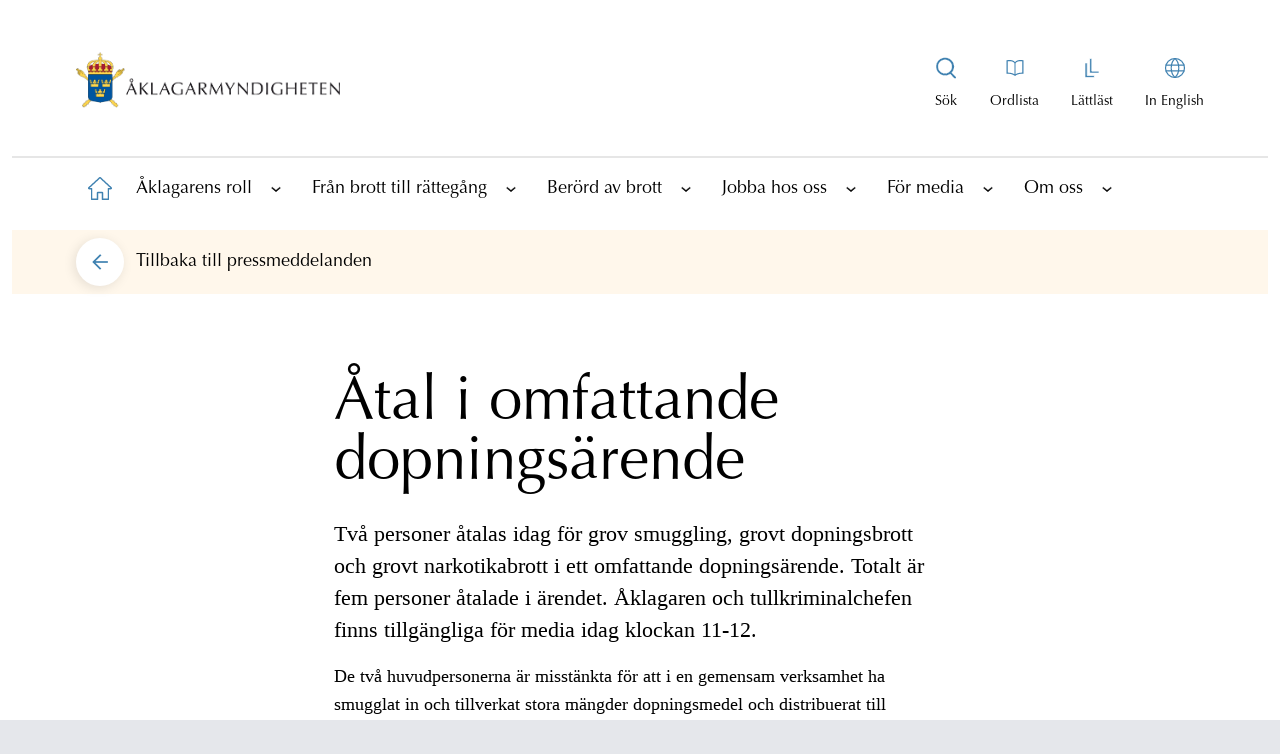

--- FILE ---
content_type: text/html; charset=utf-8
request_url: https://www.aklagare.se/for-media/pressmeddelanden/2017/februari/atal-i-omfattande-dopningsarende/
body_size: 15786
content:

<!DOCTYPE html>
<html lang="sv">
<head>
    <meta charset="UTF-8">
    <meta http-equiv="X-UA-Compatible" content="IE=10" />
    <meta name="viewport" content="width=device-width, initial-scale=1.0" />
    <title>&#xC5;tal i omfattande dopnings&#xE4;rende | &#xC5;klagarmyndigheten</title>
    
            <meta name="description" content="Tv&#xE5; personer &#xE5;talas idag f&#xF6;r grov smuggling, grovt dopningsbrott och grovt narkotikabrott i ett omfattande dopnings&#xE4;rende. Totalt &#xE4;r fem personer &#xE5;talade i &#xE4;rendet. &#xC5;klagaren och tullkriminalchefen finns tillg&#xE4;ngliga f&#xF6;r media idag klockan 11-12."/>


        <meta property="og:site_name" content="&#xC5;klagarmyndigheten"/>
    <meta property="og:title" content="&#xC5;tal i omfattande dopnings&#xE4;rende"/>
    <meta property="og:url" content="https://www.aklagare.se/for-media/pressmeddelanden/2017/februari/atal-i-omfattande-dopningsarende/"/>
    <meta property="og:description" content="Tv&#xE5; personer &#xE5;talas idag f&#xF6;r grov smuggling, grovt dopningsbrott och grovt narkotikabrott i ett omfattande dopnings&#xE4;rende. Totalt &#xE4;r fem personer &#xE5;talade i &#xE4;rendet. &#xC5;klagaren och tullkriminalchefen finns tillg&#xE4;ngliga f&#xF6;r media idag klockan 11-12."/>
    <meta property="og:image" content="https://www.aklagare.se/globalassets/bilder/portrattbilder/pressbilder/logotype_sv_stor_liggande_rgb.png" />
    <meta property="og:locale" content="sv" />
    <meta property="og:type" content="website"/>


    <link href="https://www.aklagare.se/for-media/pressmeddelanden/2017/februari/atal-i-omfattande-dopningsarende/" rel="canonical" />
    


        <link rel="stylesheet" href="/css/main.min.css?1" />
    <link rel="shortcut icon" href="/favicon.ico" type="image/x-icon" />
    <link rel="manifest" href="/site.webmanifest" crossorigin="use-credentials" />

    <script nonce="MDMuODg0OSMhMDEyMyAxNeKCrDAz" src="/_content/Vizzit.Optimizely/integration.js"></script>
<script nonce="MDMuODg0OSMhMDEyMyAxNeKCrDAz">
$vizzit$ = typeof $vizzit$ != 'undefined' ? $vizzit$ : {};
</script>
<script nonce="MDMuODg0OSMhMDEyMyAxNeKCrDAz">
$vizzit$ = {keys: $vizzit$.keys || {},client: $vizzit$.client || {},config: $vizzit$.config || {},endpoint: $vizzit$.endpoint || {},};
</script>
<script nonce="MDMuODg0OSMhMDEyMyAxNeKCrDAz">
$vizzit$.keys.public = 'b4ECkBqp2iLvtFTRFV7b+jtXygFc7jJMzF4r202G5eU=';
</script>
<script nonce="MDMuODg0OSMhMDEyMyAxNeKCrDAz">
$vizzit$.config.cookie = false;
</script>
<script nonce="MDMuODg0OSMhMDEyMyAxNeKCrDAz">
$vizzit$.config.cookie_auto = false;
</script>

</head>

<body class="font-optimaltstd bg-gray-200">
    
    <h1 class="hidden">&#xC5;klagarmyndigheten</h1>
    <span id="hiddenMaintenanceStatus" class="hidden">False</span>

    <a class="skip-main absolute top-auto -left-10000 -z-skip-content w-px h-px overflow-hidden focus:text-white focus:bg-black focus:left-auto focus:top-auto focus:h-auto focus:overflow-auto focus:p-1 focus:text-center focus:z-skip-content focus:w-auto" href="#main">
        Hoppa till innehållet
    </a>



    

    <div id="pageWrapper" class="max-w-375 mx-auto bg-white pt-0 lg:p-3">
        


<div id="topWrapper" class="bg-white mb-2 md:mb-4">

<header>
    <div class="flex items-center justify-between px-4 lg:px-16 lg:py-8 border-b border-b-am-black-100 lg:border-b-0">
        <a href="/" aria-label="Åklagarmyndigheten startsida" class="w-46.5 lg:w-66 pb-4 pt-2">
            <img src="/globalassets/bilder/portrattbilder/pressbilder/logotype_sv_stor_liggande_rgb.png" alt="Logotyp" aria-label="Bild på logotypen" />
        </a>

        <a class="js-toggle-top-nav block p-2 text-blue-900 lg:hidden lg:text-black md:no-underline" href="#"
           aria-label="Toggla huvudmenyn">
            <span>
                <svg width="26" height="20" viewBox="0 0 26 20" fill="none" xmlns="http://www.w3.org/2000/svg">
                    <rect y="9" width="26" height="2" fill="#4082B1" />
                    <rect width="26" height="2" fill="#4082B1" />
                    <rect y="18" width="26" height="2" fill="#4082B1" />
                </svg>
            </span>
        </a>

        <div class="hidden lg:flex">
            <nav>
                <div class="lg:flex">
                            <div class="special-item text-center text-sm block  pr-4 relative">
                            <a class="js-open-main-menu-search-box special-link flex flex-col items-center" href="/sok/" title="Visa sökrutan" aria-label="Visa sökrutan" aria-expanded="false">
                                <span class="special-icon text-black lg:no-underline bg-no-repeat h-6 w-6 block bg-center mb-3 bg-svg-special-menu-search"></span>
                                <span class="special-text ">Sök</span>
                            </a>
                            <div class="absolute top-0 right-0 hidden js-main-menu-search-wrapper">
                                <form action="/sok/" class="quick-search" method="get" role="search">
                                    <label for="headerSearchBox" class="absolute -left-10000">Sök på webbplatsen</label>
                                    <input 
                                        name="q"
                                        id="headerSearchBox"
                                        class="search js-header-search-box bg-am-turquoise-90 lg:w-116.25 focus-visible:outline-1 placeholder-am-black-600 focus-visible:outline-none border-transparent border focus-visible:border-am-blue focus-visible:border lg:h-14 rounded-full px-4 pl-6 pr-12 text-lg"
                                        title="Sök på webbplatsen"
                                        type="text" 
                                        placeholder="Sök på webbplatsen">
                                    <button 
                                        title="Sök" 
                                        data-quicksearch-url="/sok/quicksearch/" 
                                        class="js-header-search-button search-button absolute right-1 top-1" 
                                        type="submit" 
                                        value="Sök" 
                                        alt="Sök" 
                                        aria-label="Sök">
                                            <svg width="48" height="48" viewBox="0 0 40 40" fill="none" xmlns="http://www.w3.org/2000/svg">
                                                <circle class="fill-am-blue" cx="20" cy="20" r="20" fill="#43789D" />
                                                <path fill-rule="evenodd" clip-rule="evenodd"
                                                  d="M12 19C12 22.86 15.14 26 19 26C22.86 26 26 22.86 26 19C26 15.14 22.86 12 19 12C15.14 12 12 15.14 12 19ZM13.697 19C13.697 16.0759 16.0759 13.697 19 13.697C21.9241 13.697 24.303 16.0759 24.303 19C24.303 21.9241 21.9241 24.303 19 24.303C16.0759 24.303 13.697 21.9241 13.697 19Z"
                                                  fill="white" />
                                                <path d="M26.669 26.7568L22.9723 23C22.6413 23.4155 22.426 23.5648 22 23.8876L25.6612 27.7132C25.8183 27.8663 26.3596 28.2142 26.8159 27.8146C27.1468 27.5247 26.9911 27.0671 26.669 26.7568Z"
                                                  fill="white" />
                                            </svg>
                                            <span class="absolute -left-10000">S&#xF6;k</span>
                                    </button>
                                </form>
                            </div>
                        </div>

                        <div class="special-item text-center text-sm block  px-4">
                            <a class="special-link flex flex-col items-center" href="/ordlista/" aria-label="Till ordlistan">
                                <span class="special-icon text-black lg:no-underline bg-no-repeat h-6 w-6 block bg-center mb-3 bg-svg-special-menu-book"></span>
                                <span class="special-text ">Ordlista</span>
                            </a>
                        </div>
                        <div class="special-item text-center text-sm block px-4">
                            <a class="special-link flex flex-col items-center" href="/lattlast/" aria-label="Gå till lättläst version av aklagare.se">
                                <span class="special-icon text-black lg:no-underline bg-no-repeat h-6 w-6 block bg-center mb-3 bg-svg-special-menu-easy-read"></span>
                                <span class="special-text ">L&#xE4;ttl&#xE4;st</span>
                            </a>
                        </div>

                    <div class="special-item text-center text-sm block pl-4">
                        <a class="special-link flex flex-col items-center" href="/en" aria-label="In English">
                            <span class="special-icon text-black lg:no-underline bg-no-repeat h-6 w-6 block bg-center mb-3 bg-svg-special-menu-globe"></span>
                            <span class="special-text ">In English</span>
                        </a>
                    </div>
                </div>
            </nav>
        </div>
    </div>
        <nav id="top-nav" class="js-top-nav top-nav top-nav-header " aria-label="Huvudnavigering">


<!-- MainSubNavigation -->
<div>
    <div class="flex flex-row h-25 justify-evenly border-b border-am-black-100 lg:hidden">
            <div class="special-item lg:hidden block border-r border-am-black-100 w-full last:border-0 bg-am-blue-100">
                <a class="jspecialMobile-link flex flex-col items-center p-3 h-full place-content-center"
                   href="/sok/" aria-label="Till söksidan">
                    <span class="special-icon bg-no-repeat h-6 w-6 bg-center bg-svg-special-menu-search"></span>
                    <span class="special-text">S&#xF6;k</span>
                </a>
            </div>
            <div class="specialMobile-item lg:hidden block border-r border-am-black-100 w-full last:border-0 bg-am-blue-100">
                <a class="specialMobile-link flex flex-col items-center p-3 h-full place-content-center"
                   href="/ordlista/" aria-label="Till ordlistan">
                    <span class="specialMobile-icon bg-no-repeat h-6 w-6 bg-center bg-svg-special-menu-book"></span>
                    <span class="specialMobile-text block text-lg">Ordlista</span>
                </a>
            </div>
            <div class="specialMobile-item lg:hidden block border-r border-am-black-100 w-full last:border-0 bg-am-blue-100">
                <a class="specialMobile-link flex flex-col items-center p-3 h-full place-content-center"
                   href="/lattlast/" aria-label="Gå till lättläst version av aklagare.se">
                    <span class="specialMobile-icon bg-no-repeat h-6 w-6 bg-center bg-svg-special-menu-easy-read"></span>
                    <span class="specialMobile-text block text-lg">L&#xE4;ttl&#xE4;st</span>
                </a>
            </div>

        <div class="specialMobile-item lg:hidden block border-r border-am-black-100 w-full last:border-0 bg-am-blue-100">
            <a class="specialMobile-link flex flex-col items-center p-3 h-full place-content-center"
               href="/en" aria-label="Byt språk">
                <span class="specialMobile-icon bg-no-repeat h-6 w-6 bg-center bg-svg-special-menu-globe"></span>
                <span class="specialMobile-text block text-lg">In English</span>
            </a>
        </div>
    </div>

    <ul id="1" class="level1-menu top-nav-level1-menu">
        <li class="level1-home level1-item top-nav-level1-item ">
            <a href="/" aria-label="Till startsidan"
               class="level1-link top-nav-level1-linkHome">
                <span class="absolute -left-10000">&#xC5;klagarmyndigheten</span>
                <span class="level1-icon level1-home top-nav-level1-icon top-nav-level1-home">
                </span>
                <p class="text-lg text-black lg:hidden pl-3">
                    Hem
                </p>
            </a>
        </li>

                <li class="level1-item top-nav-level1-item">
                    <div class="flex items-center">
                        <a href="/aklagarens-roll/"
                           class="level1-link top-nav-level1-link text-lg text-black">
                            &#xC5;klagarens roll
                        </a>

                            <a href="#"
                               class="js-has-child has-child top-nav-level1-iconLink"
                               title="Visa underliggande sidor"
                               data-hide-string="Dölj underliggande sidor"
                               data-show-string="Visa underliggande sidor"
                               aria-label="Visa underliggande sidor"
                               aria-expanded="false">
                                <span class="text-black block w-6 h-6">

                                    <svg class="arrow top-nav-icon-icon"
                                         width="20" height="20" viewBox="-1 -1 22 22" fill="none"
                                         xmlns="http://www.w3.org/2000/svg">
                                        <rect class="top-nav-icon-bg"
                                              width="20" height="20" rx="10" fill="#4082B1" />
                                        <path class="top-nav-icon-arrow"
                                              d="M6 10.9006L6.705 11.5L10 8.71379L10.5 9.12806L13.295 11.5L14 10.9006L10 7.5L6 10.9006Z"
                                              fill="white" stroke="white" stroke-width="0.5"
                                              stroke-linejoin="round" />
                                    </svg>
                                </span>
                            </a>
                    </div>

                        <!-- Level 2 -->
                        <div class="top-nav-subLevels-menuContainer bg-am-blue-100">

                            <ul id="2" class="top-nav-subLevels-menu">

                                    <li class="level2-item top-nav-subLevels-item">
                                        <div class="subMenus top-nav-subLevels-subMenus">
                                            <a href="/aklagarens-roll/olika-brottstyper/"
                                               class="top-nav-subLevels-link top-nav-subLevels-text mobile:pl-2">
                                                Olika brottstyper
                                            </a>
                                                <a href="#"
                                                   class="js-has-child has-child top-nav-subLevels-iconLink "
                                                   title="Visa underliggande sidor"
                                                   data-hide-string="Dölj underliggande sidor"
                                                   data-show-string="Visa underliggande sidor"
                                                   aria-label="Visa underliggande sidor"
                                                   aria-expanded="false">
                                                    <span class="text-black block w-6 h-6">
                                                        <svg class="arrow top-nav-icon-icon"
                                                             width="20" height="20" viewBox="-1 -1 22 22" fill="none"
                                                             xmlns="http://www.w3.org/2000/svg">
                                                            <rect class="top-nav-icon-bg"
                                                                  width="20" height="20" rx="10" fill="#4082B1" />
                                                            <path class="top-nav-icon-arrow"
                                                                  d="M6 10.9006L6.705 11.5L10 8.71379L10.5 9.12806L13.295 11.5L14 10.9006L10 7.5L6 10.9006Z"
                                                                  fill="white" stroke="white" stroke-width="0.5"
                                                                  stroke-linejoin="round" />
                                                        </svg>
                                                    </span>
                                                </a>
                                        </div>


                                            <!-- Level 3 -->
                                            <div class="top-nav-subLevels-menuContainer bg-am-blue-90">
                                                <ul id="3" class="top-nav-subLevels-menu">

                                                        <li class="level3-item top-nav-subLevels-item">
                                                            <div class="subMenus top-nav-subLevels-subMenus">
                                                                <a href="/aklagarens-roll/olika-brottstyper/arbetsmiljobrott/"
                                                                   class="top-nav-subLevels-link top-nav-subLevels-text mobile:pl-4">
                                                                    Arbetsmilj&#xF6;brott
                                                                </a>
                                                            </div>


                                                        </li>
                                                        <li class="level3-item top-nav-subLevels-item">
                                                            <div class="subMenus top-nav-subLevels-subMenus">
                                                                <a href="/aklagarens-roll/olika-brottstyper/bidragsbrott/"
                                                                   class="top-nav-subLevels-link top-nav-subLevels-text mobile:pl-4">
                                                                    Bidragsbrott
                                                                </a>
                                                            </div>


                                                        </li>
                                                        <li class="level3-item top-nav-subLevels-item">
                                                            <div class="subMenus top-nav-subLevels-subMenus">
                                                                <a href="/aklagarens-roll/olika-brottstyper/folkmord-brott-mot-manskligheten-och-krigsforbrytelser/"
                                                                   class="top-nav-subLevels-link top-nav-subLevels-text mobile:pl-4">
                                                                    Folkmord, brott mot m&#xE4;nskligheten och krigsf&#xF6;rbrytelser
                                                                </a>
                                                            </div>


                                                        </li>
                                                        <li class="level3-item top-nav-subLevels-item">
                                                            <div class="subMenus top-nav-subLevels-subMenus">
                                                                <a href="/aklagarens-roll/olika-brottstyper/fortal-och-forolampning/"
                                                                   class="top-nav-subLevels-link top-nav-subLevels-text mobile:pl-4">
                                                                    F&#xF6;rtal och f&#xF6;rol&#xE4;mpning
                                                                </a>
                                                            </div>


                                                        </li>
                                                        <li class="level3-item top-nav-subLevels-item">
                                                            <div class="subMenus top-nav-subLevels-subMenus">
                                                                <a href="/aklagarens-roll/olika-brottstyper/hedersrelaterad-brottslighet/"
                                                                   class="top-nav-subLevels-link top-nav-subLevels-text mobile:pl-4">
                                                                    Hedersrelaterad brottslighet
                                                                </a>
                                                            </div>


                                                        </li>
                                                        <li class="level3-item top-nav-subLevels-item">
                                                            <div class="subMenus top-nav-subLevels-subMenus">
                                                                <a href="/aklagarens-roll/olika-brottstyper/jaktbrott/"
                                                                   class="top-nav-subLevels-link top-nav-subLevels-text mobile:pl-4">
                                                                    Jaktbrott
                                                                </a>
                                                            </div>


                                                        </li>
                                                        <li class="level3-item top-nav-subLevels-item">
                                                            <div class="subMenus top-nav-subLevels-subMenus">
                                                                <a href="/aklagarens-roll/olika-brottstyper/korruptionsbrott/"
                                                                   class="top-nav-subLevels-link top-nav-subLevels-text mobile:pl-4">
                                                                    Korruptionsbrott
                                                                </a>
                                                            </div>


                                                        </li>
                                                        <li class="level3-item top-nav-subLevels-item">
                                                            <div class="subMenus top-nav-subLevels-subMenus">
                                                                <a href="/aklagarens-roll/olika-brottstyper/miljobrott/"
                                                                   class="top-nav-subLevels-link top-nav-subLevels-text mobile:pl-4">
                                                                    Milj&#xF6;brott
                                                                </a>
                                                            </div>


                                                        </li>
                                                        <li class="level3-item top-nav-subLevels-item">
                                                            <div class="subMenus top-nav-subLevels-subMenus">
                                                                <a href="/aklagarens-roll/olika-brottstyper/organiserad-brottslighet/"
                                                                   class="top-nav-subLevels-link top-nav-subLevels-text mobile:pl-4">
                                                                    Organiserad brottslighet
                                                                </a>
                                                            </div>


                                                        </li>
                                                        <li class="level3-item top-nav-subLevels-item">
                                                            <div class="subMenus top-nav-subLevels-subMenus">
                                                                <a href="/aklagarens-roll/olika-brottstyper/penningtvatt/"
                                                                   class="top-nav-subLevels-link top-nav-subLevels-text mobile:pl-4">
                                                                    Penningtv&#xE4;tt
                                                                </a>
                                                            </div>


                                                        </li>
                                                        <li class="level3-item top-nav-subLevels-item">
                                                            <div class="subMenus top-nav-subLevels-subMenus">
                                                                <a href="/aklagarens-roll/olika-brottstyper/sexualbrott/"
                                                                   class="top-nav-subLevels-link top-nav-subLevels-text mobile:pl-4">
                                                                    Sexualbrott
                                                                </a>
                                                            </div>


                                                        </li>
                                                        <li class="level3-item top-nav-subLevels-item">
                                                            <div class="subMenus top-nav-subLevels-subMenus">
                                                                <a href="/aklagarens-roll/olika-brottstyper/aktenskapstvang/"
                                                                   class="top-nav-subLevels-link top-nav-subLevels-text mobile:pl-4">
                                                                    &#xC4;ktenskapstv&#xE5;ng
                                                                </a>
                                                            </div>


                                                        </li>

                                                </ul>
                                            </div>

                                    </li>
                                    <li class="level2-item top-nav-subLevels-item">
                                        <div class="subMenus top-nav-subLevels-subMenus">
                                            <a href="/aklagarens-roll/internationellt-rattsligt-samarbete/"
                                               class="top-nav-subLevels-link top-nav-subLevels-text mobile:pl-2">
                                                Internationellt r&#xE4;ttsligt samarbete
                                            </a>
                                                <a href="#"
                                                   class="js-has-child has-child top-nav-subLevels-iconLink "
                                                   title="Visa underliggande sidor"
                                                   data-hide-string="Dölj underliggande sidor"
                                                   data-show-string="Visa underliggande sidor"
                                                   aria-label="Visa underliggande sidor"
                                                   aria-expanded="false">
                                                    <span class="text-black block w-6 h-6">
                                                        <svg class="arrow top-nav-icon-icon"
                                                             width="20" height="20" viewBox="-1 -1 22 22" fill="none"
                                                             xmlns="http://www.w3.org/2000/svg">
                                                            <rect class="top-nav-icon-bg"
                                                                  width="20" height="20" rx="10" fill="#4082B1" />
                                                            <path class="top-nav-icon-arrow"
                                                                  d="M6 10.9006L6.705 11.5L10 8.71379L10.5 9.12806L13.295 11.5L14 10.9006L10 7.5L6 10.9006Z"
                                                                  fill="white" stroke="white" stroke-width="0.5"
                                                                  stroke-linejoin="round" />
                                                        </svg>
                                                    </span>
                                                </a>
                                        </div>


                                            <!-- Level 3 -->
                                            <div class="top-nav-subLevels-menuContainer bg-am-blue-90">
                                                <ul id="3" class="top-nav-subLevels-menu">

                                                        <li class="level3-item top-nav-subLevels-item">
                                                            <div class="subMenus top-nav-subLevels-subMenus">
                                                                <a href="/aklagarens-roll/internationellt-rattsligt-samarbete/overlamnande-till-sverige-enligt-en-europeisk-arresteringsorder/"
                                                                   class="top-nav-subLevels-link top-nav-subLevels-text mobile:pl-4">
                                                                    &#xD6;verl&#xE4;mnande till Sverige enligt en europeisk arresteringsorder
                                                                </a>
                                                            </div>


                                                        </li>
                                                        <li class="level3-item top-nav-subLevels-item">
                                                            <div class="subMenus top-nav-subLevels-subMenus">
                                                                <a href="/aklagarens-roll/internationellt-rattsligt-samarbete/utlamning-till-sverige-fran-lander-utanfor-eu-norden-och-storbritannien/"
                                                                   class="top-nav-subLevels-link top-nav-subLevels-text mobile:pl-4">
                                                                    Utl&#xE4;mning till Sverige fr&#xE5;n l&#xE4;nder utanf&#xF6;r EU, Norden och Storbritannien
                                                                </a>
                                                            </div>


                                                        </li>
                                                        <li class="level3-item top-nav-subLevels-item">
                                                            <div class="subMenus top-nav-subLevels-subMenus">
                                                                <a href="/aklagarens-roll/internationellt-rattsligt-samarbete/utlamning-till-lander-utanfor-eu-norden-och-storbritannien/"
                                                                   class="top-nav-subLevels-link top-nav-subLevels-text mobile:pl-4">
                                                                    Utl&#xE4;mning till l&#xE4;nder utanf&#xF6;r EU, Norden och Storbritannien
                                                                </a>
                                                            </div>


                                                        </li>
                                                        <li class="level3-item top-nav-subLevels-item">
                                                            <div class="subMenus top-nav-subLevels-subMenus">
                                                                <a href="/aklagarens-roll/internationellt-rattsligt-samarbete/europeisk-utredningsorder/"
                                                                   class="top-nav-subLevels-link top-nav-subLevels-text mobile:pl-4">
                                                                    Europeisk utredningsorder
                                                                </a>
                                                            </div>


                                                        </li>
                                                        <li class="level3-item top-nav-subLevels-item">
                                                            <div class="subMenus top-nav-subLevels-subMenus">
                                                                <a href="/aklagarens-roll/internationellt-rattsligt-samarbete/overlamnande-fran-sverige-enligt-en-europeisk-arresteringsorder/"
                                                                   class="top-nav-subLevels-link top-nav-subLevels-text mobile:pl-4">
                                                                    &#xD6;verl&#xE4;mnande fr&#xE5;n Sverige enligt en europeisk arresteringsorder
                                                                </a>
                                                            </div>


                                                        </li>
                                                        <li class="level3-item top-nav-subLevels-item">
                                                            <div class="subMenus top-nav-subLevels-subMenus">
                                                                <a href="/aklagarens-roll/internationellt-rattsligt-samarbete/rattslig-hjalp/"
                                                                   class="top-nav-subLevels-link top-nav-subLevels-text mobile:pl-4">
                                                                    R&#xE4;ttslig hj&#xE4;lp
                                                                </a>
                                                            </div>


                                                        </li>

                                                </ul>
                                            </div>

                                    </li>

                            </ul>

                        </div>

                </li>
                <li class="level1-item top-nav-level1-item">
                    <div class="flex items-center">
                        <a href="/fran-brott-till-rattegang/"
                           class="level1-link top-nav-level1-link text-lg text-black">
                            Fr&#xE5;n brott till r&#xE4;tteg&#xE5;ng
                        </a>

                            <a href="#"
                               class="js-has-child has-child top-nav-level1-iconLink"
                               title="Visa underliggande sidor"
                               data-hide-string="Dölj underliggande sidor"
                               data-show-string="Visa underliggande sidor"
                               aria-label="Visa underliggande sidor"
                               aria-expanded="false">
                                <span class="text-black block w-6 h-6">

                                    <svg class="arrow top-nav-icon-icon"
                                         width="20" height="20" viewBox="-1 -1 22 22" fill="none"
                                         xmlns="http://www.w3.org/2000/svg">
                                        <rect class="top-nav-icon-bg"
                                              width="20" height="20" rx="10" fill="#4082B1" />
                                        <path class="top-nav-icon-arrow"
                                              d="M6 10.9006L6.705 11.5L10 8.71379L10.5 9.12806L13.295 11.5L14 10.9006L10 7.5L6 10.9006Z"
                                              fill="white" stroke="white" stroke-width="0.5"
                                              stroke-linejoin="round" />
                                    </svg>
                                </span>
                            </a>
                    </div>

                        <!-- Level 2 -->
                        <div class="top-nav-subLevels-menuContainer bg-am-blue-100">

                            <ul id="2" class="top-nav-subLevels-menu">

                                    <li class="level2-item top-nav-subLevels-item">
                                        <div class="subMenus top-nav-subLevels-subMenus">
                                            <a href="/fran-brott-till-rattegang/brottsutredningen/"
                                               class="top-nav-subLevels-link top-nav-subLevels-text mobile:pl-2">
                                                Brottsutredningen
                                            </a>
                                                <a href="#"
                                                   class="js-has-child has-child top-nav-subLevels-iconLink "
                                                   title="Visa underliggande sidor"
                                                   data-hide-string="Dölj underliggande sidor"
                                                   data-show-string="Visa underliggande sidor"
                                                   aria-label="Visa underliggande sidor"
                                                   aria-expanded="false">
                                                    <span class="text-black block w-6 h-6">
                                                        <svg class="arrow top-nav-icon-icon"
                                                             width="20" height="20" viewBox="-1 -1 22 22" fill="none"
                                                             xmlns="http://www.w3.org/2000/svg">
                                                            <rect class="top-nav-icon-bg"
                                                                  width="20" height="20" rx="10" fill="#4082B1" />
                                                            <path class="top-nav-icon-arrow"
                                                                  d="M6 10.9006L6.705 11.5L10 8.71379L10.5 9.12806L13.295 11.5L14 10.9006L10 7.5L6 10.9006Z"
                                                                  fill="white" stroke="white" stroke-width="0.5"
                                                                  stroke-linejoin="round" />
                                                        </svg>
                                                    </span>
                                                </a>
                                        </div>


                                            <!-- Level 3 -->
                                            <div class="top-nav-subLevels-menuContainer bg-am-blue-90">
                                                <ul id="3" class="top-nav-subLevels-menu">

                                                        <li class="level3-item top-nav-subLevels-item">
                                                            <div class="subMenus top-nav-subLevels-subMenus">
                                                                <a href="/fran-brott-till-rattegang/brottsutredningen/anhallande-och-haktning/"
                                                                   class="top-nav-subLevels-link top-nav-subLevels-text mobile:pl-4">
                                                                    Anh&#xE5;llande och h&#xE4;ktning
                                                                </a>
                                                            </div>


                                                        </li>
                                                        <li class="level3-item top-nav-subLevels-item">
                                                            <div class="subMenus top-nav-subLevels-subMenus">
                                                                <a href="/fran-brott-till-rattegang/brottsutredningen/sekretess-under-forundersokningen/"
                                                                   class="top-nav-subLevels-link top-nav-subLevels-text mobile:pl-4">
                                                                    Sekretess under f&#xF6;runders&#xF6;kningen
                                                                </a>
                                                            </div>


                                                        </li>
                                                        <li class="level3-item top-nav-subLevels-item">
                                                            <div class="subMenus top-nav-subLevels-subMenus">
                                                                <a href="/fran-brott-till-rattegang/brottsutredningen/yppandeforbud/"
                                                                   class="top-nav-subLevels-link top-nav-subLevels-text mobile:pl-4">
                                                                    Yppandef&#xF6;rbud
                                                                </a>
                                                            </div>


                                                        </li>
                                                        <li class="level3-item top-nav-subLevels-item">
                                                            <div class="subMenus top-nav-subLevels-subMenus">
                                                                <a href="/fran-brott-till-rattegang/brottsutredningen/analyser-av-bevisning/"
                                                                   class="top-nav-subLevels-link top-nav-subLevels-text mobile:pl-4">
                                                                    Analyser av bevisning
                                                                </a>
                                                            </div>


                                                        </li>
                                                        <li class="level3-item top-nav-subLevels-item">
                                                            <div class="subMenus top-nav-subLevels-subMenus">
                                                                <a href="/fran-brott-till-rattegang/brottsutredningen/objektivitetsplikt/"
                                                                   class="top-nav-subLevels-link top-nav-subLevels-text mobile:pl-4">
                                                                    Objektivitetsplikt
                                                                </a>
                                                            </div>


                                                        </li>
                                                        <li class="level3-item top-nav-subLevels-item">
                                                            <div class="subMenus top-nav-subLevels-subMenus">
                                                                <a href="/fran-brott-till-rattegang/brottsutredningen/kontaktforbud/"
                                                                   class="top-nav-subLevels-link top-nav-subLevels-text mobile:pl-4">
                                                                    Kontaktf&#xF6;rbud
                                                                </a>
                                                            </div>


                                                        </li>
                                                        <li class="level3-item top-nav-subLevels-item">
                                                            <div class="subMenus top-nav-subLevels-subMenus">
                                                                <a href="/fran-brott-till-rattegang/brottsutredningen/slutdelgivning/"
                                                                   class="top-nav-subLevels-link top-nav-subLevels-text mobile:pl-4">
                                                                    Slutdelgivning
                                                                </a>
                                                            </div>


                                                        </li>

                                                </ul>
                                            </div>

                                    </li>
                                    <li class="level2-item top-nav-subLevels-item">
                                        <div class="subMenus top-nav-subLevels-subMenus">
                                            <a href="/fran-brott-till-rattegang/atalsbeslutet/"
                                               class="top-nav-subLevels-link top-nav-subLevels-text mobile:pl-2">
                                                &#xC5;talsbeslutet
                                            </a>
                                                <a href="#"
                                                   class="js-has-child has-child top-nav-subLevels-iconLink "
                                                   title="Visa underliggande sidor"
                                                   data-hide-string="Dölj underliggande sidor"
                                                   data-show-string="Visa underliggande sidor"
                                                   aria-label="Visa underliggande sidor"
                                                   aria-expanded="false">
                                                    <span class="text-black block w-6 h-6">
                                                        <svg class="arrow top-nav-icon-icon"
                                                             width="20" height="20" viewBox="-1 -1 22 22" fill="none"
                                                             xmlns="http://www.w3.org/2000/svg">
                                                            <rect class="top-nav-icon-bg"
                                                                  width="20" height="20" rx="10" fill="#4082B1" />
                                                            <path class="top-nav-icon-arrow"
                                                                  d="M6 10.9006L6.705 11.5L10 8.71379L10.5 9.12806L13.295 11.5L14 10.9006L10 7.5L6 10.9006Z"
                                                                  fill="white" stroke="white" stroke-width="0.5"
                                                                  stroke-linejoin="round" />
                                                        </svg>
                                                    </span>
                                                </a>
                                        </div>


                                            <!-- Level 3 -->
                                            <div class="top-nav-subLevels-menuContainer bg-am-blue-90">
                                                <ul id="3" class="top-nav-subLevels-menu">

                                                        <li class="level3-item top-nav-subLevels-item">
                                                            <div class="subMenus top-nav-subLevels-subMenus">
                                                                <a href="/fran-brott-till-rattegang/atalsbeslutet/atalsunderlatelse-och-forundersokningsbegransning/"
                                                                   class="top-nav-subLevels-link top-nav-subLevels-text mobile:pl-4">
                                                                    &#xC5;talsunderl&#xE5;telse och f&#xF6;runders&#xF6;kningsbegr&#xE4;nsning
                                                                </a>
                                                            </div>


                                                        </li>
                                                        <li class="level3-item top-nav-subLevels-item">
                                                            <div class="subMenus top-nav-subLevels-subMenus">
                                                                <a href="/fran-brott-till-rattegang/atalsbeslutet/om-utredningen-laggs-ner/"
                                                                   class="top-nav-subLevels-link top-nav-subLevels-text mobile:pl-4">
                                                                    Om utredningen l&#xE4;ggs ner
                                                                </a>
                                                            </div>


                                                        </li>
                                                        <li class="level3-item top-nav-subLevels-item">
                                                            <div class="subMenus top-nav-subLevels-subMenus">
                                                                <a href="/fran-brott-till-rattegang/atalsbeslutet/strafforelaggande-och-dagsboter/"
                                                                   class="top-nav-subLevels-link top-nav-subLevels-text mobile:pl-4">
                                                                    Straff&#xF6;rel&#xE4;ggande och dagsb&#xF6;ter
                                                                </a>
                                                            </div>


                                                        </li>
                                                        <li class="level3-item top-nav-subLevels-item">
                                                            <div class="subMenus top-nav-subLevels-subMenus">
                                                                <a href="/fran-brott-till-rattegang/atalsbeslutet/overprovning/"
                                                                   class="top-nav-subLevels-link top-nav-subLevels-text mobile:pl-4">
                                                                    &#xD6;verpr&#xF6;vning
                                                                </a>
                                                            </div>


                                                        </li>

                                                </ul>
                                            </div>

                                    </li>
                                    <li class="level2-item top-nav-subLevels-item">
                                        <div class="subMenus top-nav-subLevels-subMenus">
                                            <a href="/fran-brott-till-rattegang/rattegangen/"
                                               class="top-nav-subLevels-link top-nav-subLevels-text mobile:pl-2">
                                                R&#xE4;tteg&#xE5;ngen
                                            </a>
                                                <a href="#"
                                                   class="js-has-child has-child top-nav-subLevels-iconLink "
                                                   title="Visa underliggande sidor"
                                                   data-hide-string="Dölj underliggande sidor"
                                                   data-show-string="Visa underliggande sidor"
                                                   aria-label="Visa underliggande sidor"
                                                   aria-expanded="false">
                                                    <span class="text-black block w-6 h-6">
                                                        <svg class="arrow top-nav-icon-icon"
                                                             width="20" height="20" viewBox="-1 -1 22 22" fill="none"
                                                             xmlns="http://www.w3.org/2000/svg">
                                                            <rect class="top-nav-icon-bg"
                                                                  width="20" height="20" rx="10" fill="#4082B1" />
                                                            <path class="top-nav-icon-arrow"
                                                                  d="M6 10.9006L6.705 11.5L10 8.71379L10.5 9.12806L13.295 11.5L14 10.9006L10 7.5L6 10.9006Z"
                                                                  fill="white" stroke="white" stroke-width="0.5"
                                                                  stroke-linejoin="round" />
                                                        </svg>
                                                    </span>
                                                </a>
                                        </div>


                                            <!-- Level 3 -->
                                            <div class="top-nav-subLevels-menuContainer bg-am-blue-90">
                                                <ul id="3" class="top-nav-subLevels-menu">

                                                        <li class="level3-item top-nav-subLevels-item">
                                                            <div class="subMenus top-nav-subLevels-subMenus">
                                                                <a href="/fran-brott-till-rattegang/rattegangen/sakframstallning-och-forhor/"
                                                                   class="top-nav-subLevels-link top-nav-subLevels-text mobile:pl-4">
                                                                    Sakframst&#xE4;llning och f&#xF6;rh&#xF6;r
                                                                </a>
                                                            </div>


                                                        </li>
                                                        <li class="level3-item top-nav-subLevels-item">
                                                            <div class="subMenus top-nav-subLevels-subMenus">
                                                                <a href="/fran-brott-till-rattegang/rattegangen/pladering-och-domslut/"
                                                                   class="top-nav-subLevels-link top-nav-subLevels-text mobile:pl-4">
                                                                    Pl&#xE4;dering och domslut
                                                                </a>
                                                            </div>


                                                        </li>
                                                        <li class="level3-item top-nav-subLevels-item">
                                                            <div class="subMenus top-nav-subLevels-subMenus">
                                                                <a href="/fran-brott-till-rattegang/rattegangen/yppandeforbud-och-stangda-dorrar/"
                                                                   class="top-nav-subLevels-link top-nav-subLevels-text mobile:pl-4">
                                                                    Yppandef&#xF6;rbud och st&#xE4;ngda d&#xF6;rrar
                                                                </a>
                                                            </div>


                                                        </li>

                                                </ul>
                                            </div>

                                    </li>
                                    <li class="level2-item top-nav-subLevels-item">
                                        <div class="subMenus top-nav-subLevels-subMenus">
                                            <a href="/fran-brott-till-rattegang/efter-rattegangen/"
                                               class="top-nav-subLevels-link top-nav-subLevels-text mobile:pl-2">
                                                Efter r&#xE4;tteg&#xE5;ngen
                                            </a>
                                                <a href="#"
                                                   class="js-has-child has-child top-nav-subLevels-iconLink "
                                                   title="Visa underliggande sidor"
                                                   data-hide-string="Dölj underliggande sidor"
                                                   data-show-string="Visa underliggande sidor"
                                                   aria-label="Visa underliggande sidor"
                                                   aria-expanded="false">
                                                    <span class="text-black block w-6 h-6">
                                                        <svg class="arrow top-nav-icon-icon"
                                                             width="20" height="20" viewBox="-1 -1 22 22" fill="none"
                                                             xmlns="http://www.w3.org/2000/svg">
                                                            <rect class="top-nav-icon-bg"
                                                                  width="20" height="20" rx="10" fill="#4082B1" />
                                                            <path class="top-nav-icon-arrow"
                                                                  d="M6 10.9006L6.705 11.5L10 8.71379L10.5 9.12806L13.295 11.5L14 10.9006L10 7.5L6 10.9006Z"
                                                                  fill="white" stroke="white" stroke-width="0.5"
                                                                  stroke-linejoin="round" />
                                                        </svg>
                                                    </span>
                                                </a>
                                        </div>


                                            <!-- Level 3 -->
                                            <div class="top-nav-subLevels-menuContainer bg-am-blue-90">
                                                <ul id="3" class="top-nav-subLevels-menu">

                                                        <li class="level3-item top-nav-subLevels-item">
                                                            <div class="subMenus top-nav-subLevels-subMenus">
                                                                <a href="/fran-brott-till-rattegang/efter-rattegangen/pafoljder/"
                                                                   class="top-nav-subLevels-link top-nav-subLevels-text mobile:pl-4">
                                                                    P&#xE5;f&#xF6;ljder
                                                                </a>
                                                            </div>


                                                        </li>
                                                        <li class="level3-item top-nav-subLevels-item">
                                                            <div class="subMenus top-nav-subLevels-subMenus">
                                                                <a href="/fran-brott-till-rattegang/efter-rattegangen/foretagsbot/"
                                                                   class="top-nav-subLevels-link top-nav-subLevels-text mobile:pl-4">
                                                                    F&#xF6;retagsbot
                                                                </a>
                                                            </div>


                                                        </li>
                                                        <li class="level3-item top-nav-subLevels-item">
                                                            <div class="subMenus top-nav-subLevels-subMenus">
                                                                <a href="/fran-brott-till-rattegang/efter-rattegangen/utvisning/"
                                                                   class="top-nav-subLevels-link top-nav-subLevels-text mobile:pl-4">
                                                                    Utvisning
                                                                </a>
                                                            </div>


                                                        </li>
                                                        <li class="level3-item top-nav-subLevels-item">
                                                            <div class="subMenus top-nav-subLevels-subMenus">
                                                                <a href="/fran-brott-till-rattegang/efter-rattegangen/overklagande/"
                                                                   class="top-nav-subLevels-link top-nav-subLevels-text mobile:pl-4">
                                                                    &#xD6;verklagande
                                                                </a>
                                                            </div>


                                                        </li>
                                                        <li class="level3-item top-nav-subLevels-item">
                                                            <div class="subMenus top-nav-subLevels-subMenus">
                                                                <a href="/fran-brott-till-rattegang/efter-rattegangen/resning/"
                                                                   class="top-nav-subLevels-link top-nav-subLevels-text mobile:pl-4">
                                                                    Resning
                                                                </a>
                                                            </div>


                                                        </li>

                                                </ul>
                                            </div>

                                    </li>

                            </ul>

                        </div>

                </li>
                <li class="level1-item top-nav-level1-item">
                    <div class="flex items-center">
                        <a href="/berord-av-brott/"
                           class="level1-link top-nav-level1-link text-lg text-black">
                            Ber&#xF6;rd av brott
                        </a>

                            <a href="#"
                               class="js-has-child has-child top-nav-level1-iconLink"
                               title="Visa underliggande sidor"
                               data-hide-string="Dölj underliggande sidor"
                               data-show-string="Visa underliggande sidor"
                               aria-label="Visa underliggande sidor"
                               aria-expanded="false">
                                <span class="text-black block w-6 h-6">

                                    <svg class="arrow top-nav-icon-icon"
                                         width="20" height="20" viewBox="-1 -1 22 22" fill="none"
                                         xmlns="http://www.w3.org/2000/svg">
                                        <rect class="top-nav-icon-bg"
                                              width="20" height="20" rx="10" fill="#4082B1" />
                                        <path class="top-nav-icon-arrow"
                                              d="M6 10.9006L6.705 11.5L10 8.71379L10.5 9.12806L13.295 11.5L14 10.9006L10 7.5L6 10.9006Z"
                                              fill="white" stroke="white" stroke-width="0.5"
                                              stroke-linejoin="round" />
                                    </svg>
                                </span>
                            </a>
                    </div>

                        <!-- Level 2 -->
                        <div class="top-nav-subLevels-menuContainer bg-am-blue-100">

                            <ul id="2" class="top-nav-subLevels-menu">

                                    <li class="level2-item top-nav-subLevels-item">
                                        <div class="subMenus top-nav-subLevels-subMenus">
                                            <a href="/berord-av-brott/misstankt-for-brott/"
                                               class="top-nav-subLevels-link top-nav-subLevels-text mobile:pl-2">
                                                Misst&#xE4;nkt f&#xF6;r brott
                                            </a>
                                                <a href="#"
                                                   class="js-has-child has-child top-nav-subLevels-iconLink "
                                                   title="Visa underliggande sidor"
                                                   data-hide-string="Dölj underliggande sidor"
                                                   data-show-string="Visa underliggande sidor"
                                                   aria-label="Visa underliggande sidor"
                                                   aria-expanded="false">
                                                    <span class="text-black block w-6 h-6">
                                                        <svg class="arrow top-nav-icon-icon"
                                                             width="20" height="20" viewBox="-1 -1 22 22" fill="none"
                                                             xmlns="http://www.w3.org/2000/svg">
                                                            <rect class="top-nav-icon-bg"
                                                                  width="20" height="20" rx="10" fill="#4082B1" />
                                                            <path class="top-nav-icon-arrow"
                                                                  d="M6 10.9006L6.705 11.5L10 8.71379L10.5 9.12806L13.295 11.5L14 10.9006L10 7.5L6 10.9006Z"
                                                                  fill="white" stroke="white" stroke-width="0.5"
                                                                  stroke-linejoin="round" />
                                                        </svg>
                                                    </span>
                                                </a>
                                        </div>


                                            <!-- Level 3 -->
                                            <div class="top-nav-subLevels-menuContainer bg-am-blue-90">
                                                <ul id="3" class="top-nav-subLevels-menu">

                                                        <li class="level3-item top-nav-subLevels-item">
                                                            <div class="subMenus top-nav-subLevels-subMenus">
                                                                <a href="/berord-av-brott/misstankt-for-brott/konsekvenser-av-dom/"
                                                                   class="top-nav-subLevels-link top-nav-subLevels-text mobile:pl-4">
                                                                    Konsekvenser av dom
                                                                </a>
                                                            </div>


                                                        </li>
                                                        <li class="level3-item top-nav-subLevels-item">
                                                            <div class="subMenus top-nav-subLevels-subMenus">
                                                                <a href="/berord-av-brott/misstankt-for-brott/nar-barn-eller-unga-misstanks-for-brott/"
                                                                   class="top-nav-subLevels-link top-nav-subLevels-text mobile:pl-4">
                                                                    N&#xE4;r barn eller unga misst&#xE4;nks f&#xF6;r brott
                                                                </a>
                                                            </div>


                                                        </li>
                                                        <li class="level3-item top-nav-subLevels-item">
                                                            <div class="subMenus top-nav-subLevels-subMenus">
                                                                <a href="/berord-av-brott/misstankt-for-brott/rattigheter-for-misstankta/"
                                                                   class="top-nav-subLevels-link top-nav-subLevels-text mobile:pl-4">
                                                                    R&#xE4;ttigheter f&#xF6;r misst&#xE4;nkta
                                                                </a>
                                                            </div>


                                                        </li>

                                                </ul>
                                            </div>

                                    </li>
                                    <li class="level2-item top-nav-subLevels-item">
                                        <div class="subMenus top-nav-subLevels-subMenus">
                                            <a href="/berord-av-brott/utsatt-for-brott/"
                                               class="top-nav-subLevels-link top-nav-subLevels-text mobile:pl-2">
                                                Utsatt f&#xF6;r brott
                                            </a>
                                                <a href="#"
                                                   class="js-has-child has-child top-nav-subLevels-iconLink "
                                                   title="Visa underliggande sidor"
                                                   data-hide-string="Dölj underliggande sidor"
                                                   data-show-string="Visa underliggande sidor"
                                                   aria-label="Visa underliggande sidor"
                                                   aria-expanded="false">
                                                    <span class="text-black block w-6 h-6">
                                                        <svg class="arrow top-nav-icon-icon"
                                                             width="20" height="20" viewBox="-1 -1 22 22" fill="none"
                                                             xmlns="http://www.w3.org/2000/svg">
                                                            <rect class="top-nav-icon-bg"
                                                                  width="20" height="20" rx="10" fill="#4082B1" />
                                                            <path class="top-nav-icon-arrow"
                                                                  d="M6 10.9006L6.705 11.5L10 8.71379L10.5 9.12806L13.295 11.5L14 10.9006L10 7.5L6 10.9006Z"
                                                                  fill="white" stroke="white" stroke-width="0.5"
                                                                  stroke-linejoin="round" />
                                                        </svg>
                                                    </span>
                                                </a>
                                        </div>


                                            <!-- Level 3 -->
                                            <div class="top-nav-subLevels-menuContainer bg-am-blue-90">
                                                <ul id="3" class="top-nav-subLevels-menu">

                                                        <li class="level3-item top-nav-subLevels-item">
                                                            <div class="subMenus top-nav-subLevels-subMenus">
                                                                <a href="/berord-av-brott/utsatt-for-brott/barn-och-unga-som-brottsoffer/"
                                                                   class="top-nav-subLevels-link top-nav-subLevels-text mobile:pl-4">
                                                                    Barn och unga som brottsoffer
                                                                </a>
                                                            </div>


                                                        </li>
                                                        <li class="level3-item top-nav-subLevels-item">
                                                            <div class="subMenus top-nav-subLevels-subMenus">
                                                                <a href="/berord-av-brott/utsatt-for-brott/malsagandebitrade/"
                                                                   class="top-nav-subLevels-link top-nav-subLevels-text mobile:pl-4">
                                                                    M&#xE5;ls&#xE4;gandebitr&#xE4;de
                                                                </a>
                                                            </div>


                                                        </li>
                                                        <li class="level3-item top-nav-subLevels-item">
                                                            <div class="subMenus top-nav-subLevels-subMenus">
                                                                <a href="/berord-av-brott/utsatt-for-brott/skadestand/"
                                                                   class="top-nav-subLevels-link top-nav-subLevels-text mobile:pl-4">
                                                                    Skadest&#xE5;nd
                                                                </a>
                                                            </div>


                                                        </li>

                                                </ul>
                                            </div>

                                    </li>
                                    <li class="level2-item top-nav-subLevels-item">
                                        <div class="subMenus top-nav-subLevels-subMenus">
                                            <a href="/berord-av-brott/vittne/"
                                               class="top-nav-subLevels-link top-nav-subLevels-text mobile:pl-2">
                                                Vittne
                                            </a>
                                        </div>



                                    </li>
                                    <li class="level2-item top-nav-subLevels-item">
                                        <div class="subMenus top-nav-subLevels-subMenus">
                                            <a href="/berord-av-brott/overprovning/"
                                               class="top-nav-subLevels-link top-nav-subLevels-text mobile:pl-2">
                                                &#xD6;verpr&#xF6;vning
                                            </a>
                                        </div>



                                    </li>

                            </ul>

                        </div>

                </li>
                <li class="level1-item top-nav-level1-item">
                    <div class="flex items-center">
                        <a href="/jobba-hos-oss/"
                           class="level1-link top-nav-level1-link text-lg text-black">
                            Jobba hos oss
                        </a>

                            <a href="#"
                               class="js-has-child has-child top-nav-level1-iconLink"
                               title="Visa underliggande sidor"
                               data-hide-string="Dölj underliggande sidor"
                               data-show-string="Visa underliggande sidor"
                               aria-label="Visa underliggande sidor"
                               aria-expanded="false">
                                <span class="text-black block w-6 h-6">

                                    <svg class="arrow top-nav-icon-icon"
                                         width="20" height="20" viewBox="-1 -1 22 22" fill="none"
                                         xmlns="http://www.w3.org/2000/svg">
                                        <rect class="top-nav-icon-bg"
                                              width="20" height="20" rx="10" fill="#4082B1" />
                                        <path class="top-nav-icon-arrow"
                                              d="M6 10.9006L6.705 11.5L10 8.71379L10.5 9.12806L13.295 11.5L14 10.9006L10 7.5L6 10.9006Z"
                                              fill="white" stroke="white" stroke-width="0.5"
                                              stroke-linejoin="round" />
                                    </svg>
                                </span>
                            </a>
                    </div>

                        <!-- Level 2 -->
                        <div class="top-nav-subLevels-menuContainer bg-am-blue-100">

                            <ul id="2" class="top-nav-subLevels-menu">

                                    <li class="level2-item top-nav-subLevels-item">
                                        <div class="subMenus top-nav-subLevels-subMenus">
                                            <a href="/jobba-hos-oss/lediga-jobb/"
                                               class="top-nav-subLevels-link top-nav-subLevels-text mobile:pl-2">
                                                Lediga jobb
                                            </a>
                                        </div>



                                    </li>
                                    <li class="level2-item top-nav-subLevels-item">
                                        <div class="subMenus top-nav-subLevels-subMenus">
                                            <a href="/jobba-hos-oss/att-jobba-hos-oss/"
                                               class="top-nav-subLevels-link top-nav-subLevels-text mobile:pl-2">
                                                Att jobba hos oss
                                            </a>
                                                <a href="#"
                                                   class="js-has-child has-child top-nav-subLevels-iconLink "
                                                   title="Visa underliggande sidor"
                                                   data-hide-string="Dölj underliggande sidor"
                                                   data-show-string="Visa underliggande sidor"
                                                   aria-label="Visa underliggande sidor"
                                                   aria-expanded="false">
                                                    <span class="text-black block w-6 h-6">
                                                        <svg class="arrow top-nav-icon-icon"
                                                             width="20" height="20" viewBox="-1 -1 22 22" fill="none"
                                                             xmlns="http://www.w3.org/2000/svg">
                                                            <rect class="top-nav-icon-bg"
                                                                  width="20" height="20" rx="10" fill="#4082B1" />
                                                            <path class="top-nav-icon-arrow"
                                                                  d="M6 10.9006L6.705 11.5L10 8.71379L10.5 9.12806L13.295 11.5L14 10.9006L10 7.5L6 10.9006Z"
                                                                  fill="white" stroke="white" stroke-width="0.5"
                                                                  stroke-linejoin="round" />
                                                        </svg>
                                                    </span>
                                                </a>
                                        </div>


                                            <!-- Level 3 -->
                                            <div class="top-nav-subLevels-menuContainer bg-am-blue-90">
                                                <ul id="3" class="top-nav-subLevels-menu">

                                                        <li class="level3-item top-nav-subLevels-item">
                                                            <div class="subMenus top-nav-subLevels-subMenus">
                                                                <a href="/jobba-hos-oss/att-jobba-hos-oss/att-jobba-som-aklagare/"
                                                                   class="top-nav-subLevels-link top-nav-subLevels-text mobile:pl-4">
                                                                    Jobba som &#xE5;klagare
                                                                </a>
                                                            </div>


                                                        </li>
                                                        <li class="level3-item top-nav-subLevels-item">
                                                            <div class="subMenus top-nav-subLevels-subMenus">
                                                                <a href="/jobba-hos-oss/att-jobba-hos-oss/sa-blir-du-aklagare/"
                                                                   class="top-nav-subLevels-link top-nav-subLevels-text mobile:pl-4">
                                                                    S&#xE5; blir du &#xE5;klagare
                                                                </a>
                                                            </div>


                                                        </li>
                                                        <li class="level3-item top-nav-subLevels-item">
                                                            <div class="subMenus top-nav-subLevels-subMenus">
                                                                <a href="/jobba-hos-oss/att-jobba-hos-oss/andra-yrken-an-aklagare/"
                                                                   class="top-nav-subLevels-link top-nav-subLevels-text mobile:pl-4">
                                                                    Andra yrken &#xE4;n &#xE5;klagare
                                                                </a>
                                                            </div>


                                                        </li>
                                                        <li class="level3-item top-nav-subLevels-item">
                                                            <div class="subMenus top-nav-subLevels-subMenus">
                                                                <a href="/jobba-hos-oss/att-jobba-hos-oss/jobba-pa-it-avdelningen/"
                                                                   class="top-nav-subLevels-link top-nav-subLevels-text mobile:pl-4">
                                                                    Jobba p&#xE5; it-avdelningen
                                                                </a>
                                                            </div>


                                                        </li>
                                                        <li class="level3-item top-nav-subLevels-item">
                                                            <div class="subMenus top-nav-subLevels-subMenus">
                                                                <a href="/jobba-hos-oss/att-jobba-hos-oss/att-jobba-som-chef/"
                                                                   class="top-nav-subLevels-link top-nav-subLevels-text mobile:pl-4">
                                                                    Jobba som chef
                                                                </a>
                                                            </div>


                                                        </li>
                                                        <li class="level3-item top-nav-subLevels-item">
                                                            <div class="subMenus top-nav-subLevels-subMenus">
                                                                <a href="/jobba-hos-oss/att-jobba-hos-oss/jobba-utomlands/"
                                                                   class="top-nav-subLevels-link top-nav-subLevels-text mobile:pl-4">
                                                                    Jobba utomlands
                                                                </a>
                                                            </div>


                                                        </li>
                                                        <li class="level3-item top-nav-subLevels-item">
                                                            <div class="subMenus top-nav-subLevels-subMenus">
                                                                <a href="/jobba-hos-oss/att-jobba-hos-oss/formaner-arbetsmiljo-och-lon/"
                                                                   class="top-nav-subLevels-link top-nav-subLevels-text mobile:pl-4">
                                                                    F&#xF6;rm&#xE5;ner, arbetsmilj&#xF6; och l&#xF6;n
                                                                </a>
                                                            </div>


                                                        </li>
                                                        <li class="level3-item top-nav-subLevels-item">
                                                            <div class="subMenus top-nav-subLevels-subMenus">
                                                                <a href="/jobba-hos-oss/att-jobba-hos-oss/var-personal-i-siffror/"
                                                                   class="top-nav-subLevels-link top-nav-subLevels-text mobile:pl-4">
                                                                    V&#xE5;r personal i siffror
                                                                </a>
                                                            </div>


                                                        </li>
                                                        <li class="level3-item top-nav-subLevels-item">
                                                            <div class="subMenus top-nav-subLevels-subMenus">
                                                                <a href="/jobba-hos-oss/att-jobba-hos-oss/utbildning/"
                                                                   class="top-nav-subLevels-link top-nav-subLevels-text mobile:pl-4">
                                                                    Utbildning
                                                                </a>
                                                            </div>


                                                        </li>
                                                        <li class="level3-item top-nav-subLevels-item">
                                                            <div class="subMenus top-nav-subLevels-subMenus">
                                                                <a href="/jobba-hos-oss/att-jobba-hos-oss/sakerhetsprovning/"
                                                                   class="top-nav-subLevels-link top-nav-subLevels-text mobile:pl-4">
                                                                    S&#xE4;kerhetspr&#xF6;vning
                                                                </a>
                                                            </div>


                                                        </li>
                                                        <li class="level3-item top-nav-subLevels-item">
                                                            <div class="subMenus top-nav-subLevels-subMenus">
                                                                <a href="/jobba-hos-oss/att-jobba-hos-oss/krigsplacering/"
                                                                   class="top-nav-subLevels-link top-nav-subLevels-text mobile:pl-4">
                                                                    Krigsplacering
                                                                </a>
                                                            </div>


                                                        </li>

                                                </ul>
                                            </div>

                                    </li>
                                    <li class="level2-item top-nav-subLevels-item">
                                        <div class="subMenus top-nav-subLevels-subMenus">
                                            <a href="/jobba-hos-oss/mot-vara-anstallda/"
                                               class="top-nav-subLevels-link top-nav-subLevels-text mobile:pl-2">
                                                M&#xF6;t v&#xE5;ra anst&#xE4;llda
                                            </a>
                                                <a href="#"
                                                   class="js-has-child has-child top-nav-subLevels-iconLink "
                                                   title="Visa underliggande sidor"
                                                   data-hide-string="Dölj underliggande sidor"
                                                   data-show-string="Visa underliggande sidor"
                                                   aria-label="Visa underliggande sidor"
                                                   aria-expanded="false">
                                                    <span class="text-black block w-6 h-6">
                                                        <svg class="arrow top-nav-icon-icon"
                                                             width="20" height="20" viewBox="-1 -1 22 22" fill="none"
                                                             xmlns="http://www.w3.org/2000/svg">
                                                            <rect class="top-nav-icon-bg"
                                                                  width="20" height="20" rx="10" fill="#4082B1" />
                                                            <path class="top-nav-icon-arrow"
                                                                  d="M6 10.9006L6.705 11.5L10 8.71379L10.5 9.12806L13.295 11.5L14 10.9006L10 7.5L6 10.9006Z"
                                                                  fill="white" stroke="white" stroke-width="0.5"
                                                                  stroke-linejoin="round" />
                                                        </svg>
                                                    </span>
                                                </a>
                                        </div>


                                            <!-- Level 3 -->
                                            <div class="top-nav-subLevels-menuContainer bg-am-blue-90">
                                                <ul id="3" class="top-nav-subLevels-menu">

                                                        <li class="level3-item top-nav-subLevels-item">
                                                            <div class="subMenus top-nav-subLevels-subMenus">
                                                                <a href="/jobba-hos-oss/mot-vara-anstallda/fredrik-normark/"
                                                                   class="top-nav-subLevels-link top-nav-subLevels-text mobile:pl-4">
                                                                    Fredrik Normark, kammar&#xE5;klagare
                                                                </a>
                                                            </div>


                                                        </li>
                                                        <li class="level3-item top-nav-subLevels-item">
                                                            <div class="subMenus top-nav-subLevels-subMenus">
                                                                <a href="/jobba-hos-oss/mot-vara-anstallda/kristina-tokareva/"
                                                                   class="top-nav-subLevels-link top-nav-subLevels-text mobile:pl-4">
                                                                    Kristina Tokareva, assistent&#xE5;klagare
                                                                </a>
                                                            </div>


                                                        </li>
                                                        <li class="level3-item top-nav-subLevels-item">
                                                            <div class="subMenus top-nav-subLevels-subMenus">
                                                                <a href="/jobba-hos-oss/mot-vara-anstallda/kazia-abdoula/"
                                                                   class="top-nav-subLevels-link top-nav-subLevels-text mobile:pl-4">
                                                                    Kazia Abdoula, beredningsjurist
                                                                </a>
                                                            </div>


                                                        </li>
                                                        <li class="level3-item top-nav-subLevels-item">
                                                            <div class="subMenus top-nav-subLevels-subMenus">
                                                                <a href="/jobba-hos-oss/mot-vara-anstallda/nya-aklagare-berattar/"
                                                                   class="top-nav-subLevels-link top-nav-subLevels-text mobile:pl-4">
                                                                    Nya &#xE5;klagare ber&#xE4;ttar
                                                                </a>
                                                            </div>


                                                        </li>
                                                        <li class="level3-item top-nav-subLevels-item">
                                                            <div class="subMenus top-nav-subLevels-subMenus">
                                                                <a href="/jobba-hos-oss/mot-vara-anstallda/evan-matty-aklagarrevisor/"
                                                                   class="top-nav-subLevels-link top-nav-subLevels-text mobile:pl-4">
                                                                    Evan Matty, &#xE5;klagarrevisor
                                                                </a>
                                                            </div>


                                                        </li>
                                                        <li class="level3-item top-nav-subLevels-item">
                                                            <div class="subMenus top-nav-subLevels-subMenus">
                                                                <a href="/jobba-hos-oss/mot-vara-anstallda/zohreh-molavi-kravanalytiker/"
                                                                   class="top-nav-subLevels-link top-nav-subLevels-text mobile:pl-4">
                                                                    Zohreh Molavi, kravanalytiker
                                                                </a>
                                                            </div>


                                                        </li>
                                                        <li class="level3-item top-nav-subLevels-item">
                                                            <div class="subMenus top-nav-subLevels-subMenus">
                                                                <a href="/jobba-hos-oss/mot-vara-anstallda/eva-engstrom/"
                                                                   class="top-nav-subLevels-link top-nav-subLevels-text mobile:pl-4">
                                                                    Eva Engstr&#xF6;m, administrativ chef
                                                                </a>
                                                            </div>


                                                        </li>
                                                        <li class="level3-item top-nav-subLevels-item">
                                                            <div class="subMenus top-nav-subLevels-subMenus">
                                                                <a href="/jobba-hos-oss/mot-vara-anstallda/henrik-attorps-och-pontus-bergsten/"
                                                                   class="top-nav-subLevels-link top-nav-subLevels-text mobile:pl-4">
                                                                    Pontus Bergsten och Henrik Attorps, &#xE5;klagare med internationell inriktning
                                                                </a>
                                                            </div>


                                                        </li>
                                                        <li class="level3-item top-nav-subLevels-item">
                                                            <div class="subMenus top-nav-subLevels-subMenus">
                                                                <a href="/jobba-hos-oss/mot-vara-anstallda/asa-jonsson/"
                                                                   class="top-nav-subLevels-link top-nav-subLevels-text mobile:pl-4">
                                                                    &#xC5;sa Jonsson, kammarchef
                                                                </a>
                                                            </div>


                                                        </li>
                                                        <li class="level3-item top-nav-subLevels-item">
                                                            <div class="subMenus top-nav-subLevels-subMenus">
                                                                <a href="/jobba-hos-oss/mot-vara-anstallda/susanne-arvidsson/"
                                                                   class="top-nav-subLevels-link top-nav-subLevels-text mobile:pl-4">
                                                                    Susanne Arvidsson, handl&#xE4;ggare
                                                                </a>
                                                            </div>


                                                        </li>
                                                        <li class="level3-item top-nav-subLevels-item">
                                                            <div class="subMenus top-nav-subLevels-subMenus">
                                                                <a href="/jobba-hos-oss/mot-vara-anstallda/martin-hahn-it-drifttekniker/"
                                                                   class="top-nav-subLevels-link top-nav-subLevels-text mobile:pl-4">
                                                                    Martin Hahn, senior it-drifttekniker
                                                                </a>
                                                            </div>


                                                        </li>

                                                </ul>
                                            </div>

                                    </li>
                                    <li class="level2-item top-nav-subLevels-item">
                                        <div class="subMenus top-nav-subLevels-subMenus">
                                            <a href="/jobba-hos-oss/for-dig-som-studerar/"
                                               class="top-nav-subLevels-link top-nav-subLevels-text mobile:pl-2">
                                                F&#xF6;r dig som studerar
                                            </a>
                                                <a href="#"
                                                   class="js-has-child has-child top-nav-subLevels-iconLink "
                                                   title="Visa underliggande sidor"
                                                   data-hide-string="Dölj underliggande sidor"
                                                   data-show-string="Visa underliggande sidor"
                                                   aria-label="Visa underliggande sidor"
                                                   aria-expanded="false">
                                                    <span class="text-black block w-6 h-6">
                                                        <svg class="arrow top-nav-icon-icon"
                                                             width="20" height="20" viewBox="-1 -1 22 22" fill="none"
                                                             xmlns="http://www.w3.org/2000/svg">
                                                            <rect class="top-nav-icon-bg"
                                                                  width="20" height="20" rx="10" fill="#4082B1" />
                                                            <path class="top-nav-icon-arrow"
                                                                  d="M6 10.9006L6.705 11.5L10 8.71379L10.5 9.12806L13.295 11.5L14 10.9006L10 7.5L6 10.9006Z"
                                                                  fill="white" stroke="white" stroke-width="0.5"
                                                                  stroke-linejoin="round" />
                                                        </svg>
                                                    </span>
                                                </a>
                                        </div>


                                            <!-- Level 3 -->
                                            <div class="top-nav-subLevels-menuContainer bg-am-blue-90">
                                                <ul id="3" class="top-nav-subLevels-menu">

                                                        <li class="level3-item top-nav-subLevels-item">
                                                            <div class="subMenus top-nav-subLevels-subMenus">
                                                                <a href="/jobba-hos-oss/for-dig-som-studerar/beredningsjurist/"
                                                                   class="top-nav-subLevels-link top-nav-subLevels-text mobile:pl-4">
                                                                    Beredningsjurist
                                                                </a>
                                                            </div>


                                                        </li>
                                                        <li class="level3-item top-nav-subLevels-item">
                                                            <div class="subMenus top-nav-subLevels-subMenus">
                                                                <a href="/jobba-hos-oss/for-dig-som-studerar/sommarnotarie-och-paketnotarie/"
                                                                   class="top-nav-subLevels-link top-nav-subLevels-text mobile:pl-4">
                                                                    Sommarnotarie och paketnotarie
                                                                </a>
                                                            </div>


                                                        </li>
                                                        <li class="level3-item top-nav-subLevels-item">
                                                            <div class="subMenus top-nav-subLevels-subMenus">
                                                                <a href="/jobba-hos-oss/for-dig-som-studerar/uppsats/"
                                                                   class="top-nav-subLevels-link top-nav-subLevels-text mobile:pl-4">
                                                                    Uppsats
                                                                </a>
                                                            </div>


                                                        </li>
                                                        <li class="level3-item top-nav-subLevels-item">
                                                            <div class="subMenus top-nav-subLevels-subMenus">
                                                                <a href="/jobba-hos-oss/for-dig-som-studerar/praktik/"
                                                                   class="top-nav-subLevels-link top-nav-subLevels-text mobile:pl-4">
                                                                    Praktik
                                                                </a>
                                                            </div>


                                                        </li>
                                                        <li class="level3-item top-nav-subLevels-item">
                                                            <div class="subMenus top-nav-subLevels-subMenus">
                                                                <a href="/jobba-hos-oss/for-dig-som-studerar/traffa-aklagarna/"
                                                                   class="top-nav-subLevels-link top-nav-subLevels-text mobile:pl-4">
                                                                    Tr&#xE4;ffa &#xE5;klagarna
                                                                </a>
                                                            </div>


                                                        </li>

                                                </ul>
                                            </div>

                                    </li>
                                    <li class="level2-item top-nav-subLevels-item">
                                        <div class="subMenus top-nav-subLevels-subMenus">
                                            <a href="/jobba-hos-oss/podd-om-aklagaryrket/"
                                               class="top-nav-subLevels-link top-nav-subLevels-text mobile:pl-2">
                                                Podd om &#xE5;klagaryrket
                                            </a>
                                        </div>



                                    </li>

                            </ul>

                        </div>

                </li>
                <li class="level1-item top-nav-level1-item">
                    <div class="flex items-center">
                        <a href="/for-media/"
                           class="selected level1-link top-nav-level1-link text-lg text-black">
                            F&#xF6;r media
                        </a>

                            <a href="#"
                               class="js-has-child has-child top-nav-level1-iconLink"
                               title="Visa underliggande sidor"
                               data-hide-string="Dölj underliggande sidor"
                               data-show-string="Visa underliggande sidor"
                               aria-label="Visa underliggande sidor"
                               aria-expanded="false">
                                <span class="text-black block w-6 h-6">

                                    <svg class="arrow top-nav-icon-icon"
                                         width="20" height="20" viewBox="-1 -1 22 22" fill="none"
                                         xmlns="http://www.w3.org/2000/svg">
                                        <rect class="top-nav-icon-bg"
                                              width="20" height="20" rx="10" fill="#4082B1" />
                                        <path class="top-nav-icon-arrow"
                                              d="M6 10.9006L6.705 11.5L10 8.71379L10.5 9.12806L13.295 11.5L14 10.9006L10 7.5L6 10.9006Z"
                                              fill="white" stroke="white" stroke-width="0.5"
                                              stroke-linejoin="round" />
                                    </svg>
                                </span>
                            </a>
                    </div>

                        <!-- Level 2 -->
                        <div class="top-nav-subLevels-menuContainer bg-am-blue-100">

                            <ul id="2" class="top-nav-subLevels-menu">

                                    <li class="level2-item top-nav-subLevels-item">
                                        <div class="subMenus top-nav-subLevels-subMenus">
                                            <a href="/for-media/aktuellt-pa-aklagarmyndigheten/"
                                               class="top-nav-subLevels-link top-nav-subLevels-text mobile:pl-2">
                                                Aktuellt
                                            </a>
                                                <a href="#"
                                                   class="js-has-child has-child top-nav-subLevels-iconLink "
                                                   title="Visa underliggande sidor"
                                                   data-hide-string="Dölj underliggande sidor"
                                                   data-show-string="Visa underliggande sidor"
                                                   aria-label="Visa underliggande sidor"
                                                   aria-expanded="false">
                                                    <span class="text-black block w-6 h-6">
                                                        <svg class="arrow top-nav-icon-icon"
                                                             width="20" height="20" viewBox="-1 -1 22 22" fill="none"
                                                             xmlns="http://www.w3.org/2000/svg">
                                                            <rect class="top-nav-icon-bg"
                                                                  width="20" height="20" rx="10" fill="#4082B1" />
                                                            <path class="top-nav-icon-arrow"
                                                                  d="M6 10.9006L6.705 11.5L10 8.71379L10.5 9.12806L13.295 11.5L14 10.9006L10 7.5L6 10.9006Z"
                                                                  fill="white" stroke="white" stroke-width="0.5"
                                                                  stroke-linejoin="round" />
                                                        </svg>
                                                    </span>
                                                </a>
                                        </div>


                                            <!-- Level 3 -->
                                            <div class="top-nav-subLevels-menuContainer bg-am-blue-90">
                                                <ul id="3" class="top-nav-subLevels-menu">

                                                        <li class="level3-item top-nav-subLevels-item">
                                                            <div class="subMenus top-nav-subLevels-subMenus">
                                                                <a href="/for-media/aktuellt-pa-aklagarmyndigheten/2026/"
                                                                   class="top-nav-subLevels-link top-nav-subLevels-text mobile:pl-4">
                                                                    2026
                                                                </a>
                                                            </div>


                                                        </li>
                                                        <li class="level3-item top-nav-subLevels-item">
                                                            <div class="subMenus top-nav-subLevels-subMenus">
                                                                <a href="/for-media/aktuellt-pa-aklagarmyndigheten/2025/"
                                                                   class="top-nav-subLevels-link top-nav-subLevels-text mobile:pl-4">
                                                                    2025
                                                                </a>
                                                            </div>


                                                        </li>
                                                        <li class="level3-item top-nav-subLevels-item">
                                                            <div class="subMenus top-nav-subLevels-subMenus">
                                                                <a href="/for-media/aktuellt-pa-aklagarmyndigheten/2024/"
                                                                   class="top-nav-subLevels-link top-nav-subLevels-text mobile:pl-4">
                                                                    2024
                                                                </a>
                                                            </div>


                                                        </li>
                                                        <li class="level3-item top-nav-subLevels-item">
                                                            <div class="subMenus top-nav-subLevels-subMenus">
                                                                <a href="/for-media/aktuellt-pa-aklagarmyndigheten/2023/"
                                                                   class="top-nav-subLevels-link top-nav-subLevels-text mobile:pl-4">
                                                                    2023
                                                                </a>
                                                            </div>


                                                        </li>
                                                        <li class="level3-item top-nav-subLevels-item">
                                                            <div class="subMenus top-nav-subLevels-subMenus">
                                                                <a href="/for-media/aktuellt-pa-aklagarmyndigheten/2022/"
                                                                   class="top-nav-subLevels-link top-nav-subLevels-text mobile:pl-4">
                                                                    2022
                                                                </a>
                                                            </div>


                                                        </li>
                                                        <li class="level3-item top-nav-subLevels-item">
                                                            <div class="subMenus top-nav-subLevels-subMenus">
                                                                <a href="/for-media/aktuellt-pa-aklagarmyndigheten/2021/"
                                                                   class="top-nav-subLevels-link top-nav-subLevels-text mobile:pl-4">
                                                                    2021
                                                                </a>
                                                            </div>


                                                        </li>

                                                </ul>
                                            </div>

                                    </li>
                                    <li class="level2-item top-nav-subLevels-item">
                                        <div class="subMenus top-nav-subLevels-subMenus">
                                            <a href="/for-media/pressmeddelanden/"
                                               class="top-nav-subLevels-link top-nav-subLevels-text mobile:pl-2">
                                                Pressmeddelanden
                                            </a>
                                                <a href="#"
                                                   class="js-has-child has-child top-nav-subLevels-iconLink "
                                                   title="Visa underliggande sidor"
                                                   data-hide-string="Dölj underliggande sidor"
                                                   data-show-string="Visa underliggande sidor"
                                                   aria-label="Visa underliggande sidor"
                                                   aria-expanded="false">
                                                    <span class="text-black block w-6 h-6">
                                                        <svg class="arrow top-nav-icon-icon"
                                                             width="20" height="20" viewBox="-1 -1 22 22" fill="none"
                                                             xmlns="http://www.w3.org/2000/svg">
                                                            <rect class="top-nav-icon-bg"
                                                                  width="20" height="20" rx="10" fill="#4082B1" />
                                                            <path class="top-nav-icon-arrow"
                                                                  d="M6 10.9006L6.705 11.5L10 8.71379L10.5 9.12806L13.295 11.5L14 10.9006L10 7.5L6 10.9006Z"
                                                                  fill="white" stroke="white" stroke-width="0.5"
                                                                  stroke-linejoin="round" />
                                                        </svg>
                                                    </span>
                                                </a>
                                        </div>


                                            <!-- Level 3 -->
                                            <div class="top-nav-subLevels-menuContainer bg-am-blue-90">
                                                <ul id="3" class="top-nav-subLevels-menu">

                                                        <li class="level3-item top-nav-subLevels-item">
                                                            <div class="subMenus top-nav-subLevels-subMenus">
                                                                <a href="/for-media/pressmeddelanden/2026/"
                                                                   class="top-nav-subLevels-link top-nav-subLevels-text mobile:pl-4">
                                                                    2026
                                                                </a>
                                                                    <a href="#"
                                                                       class="js-has-child has-child top-nav-subLevels-iconLink"
                                                                       title="Visa underliggande sidor"
                                                                       data-hide-string="Dölj underliggande sidor"
                                                                       data-show-string="Visa underliggande sidor"
                                                                       aria-label="Visa underliggande sidor"
                                                                       aria-expanded="false">
                                                                        <span class="text-black block w-6 h-6">
                                                                            <svg class="arrow top-nav-icon-icon"
                                                                                 width="20" height="20" viewBox="-1 -1 22 22" fill="none"
                                                                                 xmlns="http://www.w3.org/2000/svg">
                                                                                <rect class="top-nav-icon-bg"
                                                                                      width="20" height="20" rx="10" fill="#4082B1" />
                                                                                <path class="top-nav-icon-arrow"
                                                                                      d="M6 10.9006L6.705 11.5L10 8.71379L10.5 9.12806L13.295 11.5L14 10.9006L10 7.5L6 10.9006Z"
                                                                                      fill="white" stroke="white" stroke-width="0.5"
                                                                                      stroke-linejoin="round" />
                                                                            </svg>
                                                                        </span>
                                                                    </a>
                                                            </div>

                                                                <!-- Level 4 -->
                                                                <div class="top-nav-subLevels-menuContainer bg-am-blue-80">
                                                                    <ul id="4" class="top-nav-subLevels-menu">

                                                                            <li class="level4-item top-nav-subLevels-item">
                                                                                <div class="subMenus top-nav-subLevels-subMenus">
                                                                                    <a href="/for-media/pressmeddelanden/2026/januari/"
                                                                                       class="top-nav-subLevels-link top-nav-subLevels-text mobile:pl-6">
                                                                                        januari
                                                                                    </a>
                                                                                </div>


                                                                            </li>

                                                                    </ul>
                                                                </div>

                                                        </li>
                                                        <li class="level3-item top-nav-subLevels-item">
                                                            <div class="subMenus top-nav-subLevels-subMenus">
                                                                <a href="/for-media/pressmeddelanden/2025/"
                                                                   class="top-nav-subLevels-link top-nav-subLevels-text mobile:pl-4">
                                                                    2025
                                                                </a>
                                                                    <a href="#"
                                                                       class="js-has-child has-child top-nav-subLevels-iconLink"
                                                                       title="Visa underliggande sidor"
                                                                       data-hide-string="Dölj underliggande sidor"
                                                                       data-show-string="Visa underliggande sidor"
                                                                       aria-label="Visa underliggande sidor"
                                                                       aria-expanded="false">
                                                                        <span class="text-black block w-6 h-6">
                                                                            <svg class="arrow top-nav-icon-icon"
                                                                                 width="20" height="20" viewBox="-1 -1 22 22" fill="none"
                                                                                 xmlns="http://www.w3.org/2000/svg">
                                                                                <rect class="top-nav-icon-bg"
                                                                                      width="20" height="20" rx="10" fill="#4082B1" />
                                                                                <path class="top-nav-icon-arrow"
                                                                                      d="M6 10.9006L6.705 11.5L10 8.71379L10.5 9.12806L13.295 11.5L14 10.9006L10 7.5L6 10.9006Z"
                                                                                      fill="white" stroke="white" stroke-width="0.5"
                                                                                      stroke-linejoin="round" />
                                                                            </svg>
                                                                        </span>
                                                                    </a>
                                                            </div>

                                                                <!-- Level 4 -->
                                                                <div class="top-nav-subLevels-menuContainer bg-am-blue-80">
                                                                    <ul id="4" class="top-nav-subLevels-menu">

                                                                            <li class="level4-item top-nav-subLevels-item">
                                                                                <div class="subMenus top-nav-subLevels-subMenus">
                                                                                    <a href="/for-media/pressmeddelanden/2025/januari/"
                                                                                       class="top-nav-subLevels-link top-nav-subLevels-text mobile:pl-6">
                                                                                        januari
                                                                                    </a>
                                                                                </div>


                                                                            </li>
                                                                            <li class="level4-item top-nav-subLevels-item">
                                                                                <div class="subMenus top-nav-subLevels-subMenus">
                                                                                    <a href="/for-media/pressmeddelanden/2025/februari/"
                                                                                       class="top-nav-subLevels-link top-nav-subLevels-text mobile:pl-6">
                                                                                        februari
                                                                                    </a>
                                                                                </div>


                                                                            </li>
                                                                            <li class="level4-item top-nav-subLevels-item">
                                                                                <div class="subMenus top-nav-subLevels-subMenus">
                                                                                    <a href="/for-media/pressmeddelanden/2025/mars/"
                                                                                       class="top-nav-subLevels-link top-nav-subLevels-text mobile:pl-6">
                                                                                        mars
                                                                                    </a>
                                                                                </div>


                                                                            </li>
                                                                            <li class="level4-item top-nav-subLevels-item">
                                                                                <div class="subMenus top-nav-subLevels-subMenus">
                                                                                    <a href="/for-media/pressmeddelanden/2025/april/"
                                                                                       class="top-nav-subLevels-link top-nav-subLevels-text mobile:pl-6">
                                                                                        april
                                                                                    </a>
                                                                                </div>


                                                                            </li>
                                                                            <li class="level4-item top-nav-subLevels-item">
                                                                                <div class="subMenus top-nav-subLevels-subMenus">
                                                                                    <a href="/for-media/pressmeddelanden/2025/maj/"
                                                                                       class="top-nav-subLevels-link top-nav-subLevels-text mobile:pl-6">
                                                                                        maj
                                                                                    </a>
                                                                                </div>


                                                                            </li>
                                                                            <li class="level4-item top-nav-subLevels-item">
                                                                                <div class="subMenus top-nav-subLevels-subMenus">
                                                                                    <a href="/for-media/pressmeddelanden/2025/juni/"
                                                                                       class="top-nav-subLevels-link top-nav-subLevels-text mobile:pl-6">
                                                                                        juni
                                                                                    </a>
                                                                                </div>


                                                                            </li>
                                                                            <li class="level4-item top-nav-subLevels-item">
                                                                                <div class="subMenus top-nav-subLevels-subMenus">
                                                                                    <a href="/for-media/pressmeddelanden/2025/juli/"
                                                                                       class="top-nav-subLevels-link top-nav-subLevels-text mobile:pl-6">
                                                                                        juli
                                                                                    </a>
                                                                                </div>


                                                                            </li>
                                                                            <li class="level4-item top-nav-subLevels-item">
                                                                                <div class="subMenus top-nav-subLevels-subMenus">
                                                                                    <a href="/for-media/pressmeddelanden/2025/augusti/"
                                                                                       class="top-nav-subLevels-link top-nav-subLevels-text mobile:pl-6">
                                                                                        augusti
                                                                                    </a>
                                                                                </div>


                                                                            </li>
                                                                            <li class="level4-item top-nav-subLevels-item">
                                                                                <div class="subMenus top-nav-subLevels-subMenus">
                                                                                    <a href="/for-media/pressmeddelanden/2025/september/"
                                                                                       class="top-nav-subLevels-link top-nav-subLevels-text mobile:pl-6">
                                                                                        september
                                                                                    </a>
                                                                                </div>


                                                                            </li>
                                                                            <li class="level4-item top-nav-subLevels-item">
                                                                                <div class="subMenus top-nav-subLevels-subMenus">
                                                                                    <a href="/for-media/pressmeddelanden/2025/oktober/"
                                                                                       class="top-nav-subLevels-link top-nav-subLevels-text mobile:pl-6">
                                                                                        oktober
                                                                                    </a>
                                                                                </div>


                                                                            </li>
                                                                            <li class="level4-item top-nav-subLevels-item">
                                                                                <div class="subMenus top-nav-subLevels-subMenus">
                                                                                    <a href="/for-media/pressmeddelanden/2025/november/"
                                                                                       class="top-nav-subLevels-link top-nav-subLevels-text mobile:pl-6">
                                                                                        november
                                                                                    </a>
                                                                                </div>


                                                                            </li>
                                                                            <li class="level4-item top-nav-subLevels-item">
                                                                                <div class="subMenus top-nav-subLevels-subMenus">
                                                                                    <a href="/for-media/pressmeddelanden/2025/december/"
                                                                                       class="top-nav-subLevels-link top-nav-subLevels-text mobile:pl-6">
                                                                                        december
                                                                                    </a>
                                                                                </div>


                                                                            </li>

                                                                    </ul>
                                                                </div>

                                                        </li>
                                                        <li class="level3-item top-nav-subLevels-item">
                                                            <div class="subMenus top-nav-subLevels-subMenus">
                                                                <a href="/for-media/pressmeddelanden/2024/"
                                                                   class="top-nav-subLevels-link top-nav-subLevels-text mobile:pl-4">
                                                                    2024
                                                                </a>
                                                                    <a href="#"
                                                                       class="js-has-child has-child top-nav-subLevels-iconLink"
                                                                       title="Visa underliggande sidor"
                                                                       data-hide-string="Dölj underliggande sidor"
                                                                       data-show-string="Visa underliggande sidor"
                                                                       aria-label="Visa underliggande sidor"
                                                                       aria-expanded="false">
                                                                        <span class="text-black block w-6 h-6">
                                                                            <svg class="arrow top-nav-icon-icon"
                                                                                 width="20" height="20" viewBox="-1 -1 22 22" fill="none"
                                                                                 xmlns="http://www.w3.org/2000/svg">
                                                                                <rect class="top-nav-icon-bg"
                                                                                      width="20" height="20" rx="10" fill="#4082B1" />
                                                                                <path class="top-nav-icon-arrow"
                                                                                      d="M6 10.9006L6.705 11.5L10 8.71379L10.5 9.12806L13.295 11.5L14 10.9006L10 7.5L6 10.9006Z"
                                                                                      fill="white" stroke="white" stroke-width="0.5"
                                                                                      stroke-linejoin="round" />
                                                                            </svg>
                                                                        </span>
                                                                    </a>
                                                            </div>

                                                                <!-- Level 4 -->
                                                                <div class="top-nav-subLevels-menuContainer bg-am-blue-80">
                                                                    <ul id="4" class="top-nav-subLevels-menu">

                                                                            <li class="level4-item top-nav-subLevels-item">
                                                                                <div class="subMenus top-nav-subLevels-subMenus">
                                                                                    <a href="/for-media/pressmeddelanden/2024/januari/"
                                                                                       class="top-nav-subLevels-link top-nav-subLevels-text mobile:pl-6">
                                                                                        januari
                                                                                    </a>
                                                                                </div>


                                                                            </li>
                                                                            <li class="level4-item top-nav-subLevels-item">
                                                                                <div class="subMenus top-nav-subLevels-subMenus">
                                                                                    <a href="/for-media/pressmeddelanden/2024/februari/"
                                                                                       class="top-nav-subLevels-link top-nav-subLevels-text mobile:pl-6">
                                                                                        februari
                                                                                    </a>
                                                                                </div>


                                                                            </li>
                                                                            <li class="level4-item top-nav-subLevels-item">
                                                                                <div class="subMenus top-nav-subLevels-subMenus">
                                                                                    <a href="/for-media/pressmeddelanden/2024/mars/"
                                                                                       class="top-nav-subLevels-link top-nav-subLevels-text mobile:pl-6">
                                                                                        mars
                                                                                    </a>
                                                                                </div>


                                                                            </li>
                                                                            <li class="level4-item top-nav-subLevels-item">
                                                                                <div class="subMenus top-nav-subLevels-subMenus">
                                                                                    <a href="/for-media/pressmeddelanden/2024/april/"
                                                                                       class="top-nav-subLevels-link top-nav-subLevels-text mobile:pl-6">
                                                                                        april
                                                                                    </a>
                                                                                </div>


                                                                            </li>
                                                                            <li class="level4-item top-nav-subLevels-item">
                                                                                <div class="subMenus top-nav-subLevels-subMenus">
                                                                                    <a href="/for-media/pressmeddelanden/2024/maj/"
                                                                                       class="top-nav-subLevels-link top-nav-subLevels-text mobile:pl-6">
                                                                                        maj
                                                                                    </a>
                                                                                </div>


                                                                            </li>
                                                                            <li class="level4-item top-nav-subLevels-item">
                                                                                <div class="subMenus top-nav-subLevels-subMenus">
                                                                                    <a href="/for-media/pressmeddelanden/2024/juni/"
                                                                                       class="top-nav-subLevels-link top-nav-subLevels-text mobile:pl-6">
                                                                                        juni
                                                                                    </a>
                                                                                </div>


                                                                            </li>
                                                                            <li class="level4-item top-nav-subLevels-item">
                                                                                <div class="subMenus top-nav-subLevels-subMenus">
                                                                                    <a href="/for-media/pressmeddelanden/2024/juli/"
                                                                                       class="top-nav-subLevels-link top-nav-subLevels-text mobile:pl-6">
                                                                                        juli
                                                                                    </a>
                                                                                </div>


                                                                            </li>
                                                                            <li class="level4-item top-nav-subLevels-item">
                                                                                <div class="subMenus top-nav-subLevels-subMenus">
                                                                                    <a href="/for-media/pressmeddelanden/2024/oktober/"
                                                                                       class="top-nav-subLevels-link top-nav-subLevels-text mobile:pl-6">
                                                                                        oktober
                                                                                    </a>
                                                                                </div>


                                                                            </li>
                                                                            <li class="level4-item top-nav-subLevels-item">
                                                                                <div class="subMenus top-nav-subLevels-subMenus">
                                                                                    <a href="/for-media/pressmeddelanden/2024/november/"
                                                                                       class="top-nav-subLevels-link top-nav-subLevels-text mobile:pl-6">
                                                                                        november
                                                                                    </a>
                                                                                </div>


                                                                            </li>
                                                                            <li class="level4-item top-nav-subLevels-item">
                                                                                <div class="subMenus top-nav-subLevels-subMenus">
                                                                                    <a href="/for-media/pressmeddelanden/2024/december/"
                                                                                       class="top-nav-subLevels-link top-nav-subLevels-text mobile:pl-6">
                                                                                        december
                                                                                    </a>
                                                                                </div>


                                                                            </li>
                                                                            <li class="level4-item top-nav-subLevels-item">
                                                                                <div class="subMenus top-nav-subLevels-subMenus">
                                                                                    <a href="/for-media/pressmeddelanden/2024/augusti/"
                                                                                       class="top-nav-subLevels-link top-nav-subLevels-text mobile:pl-6">
                                                                                        augusti
                                                                                    </a>
                                                                                </div>


                                                                            </li>
                                                                            <li class="level4-item top-nav-subLevels-item">
                                                                                <div class="subMenus top-nav-subLevels-subMenus">
                                                                                    <a href="/for-media/pressmeddelanden/2024/september/"
                                                                                       class="top-nav-subLevels-link top-nav-subLevels-text mobile:pl-6">
                                                                                        september
                                                                                    </a>
                                                                                </div>


                                                                            </li>

                                                                    </ul>
                                                                </div>

                                                        </li>
                                                        <li class="level3-item top-nav-subLevels-item">
                                                            <div class="subMenus top-nav-subLevels-subMenus">
                                                                <a href="/for-media/pressmeddelanden/2023/"
                                                                   class="top-nav-subLevels-link top-nav-subLevels-text mobile:pl-4">
                                                                    2023
                                                                </a>
                                                                    <a href="#"
                                                                       class="js-has-child has-child top-nav-subLevels-iconLink"
                                                                       title="Visa underliggande sidor"
                                                                       data-hide-string="Dölj underliggande sidor"
                                                                       data-show-string="Visa underliggande sidor"
                                                                       aria-label="Visa underliggande sidor"
                                                                       aria-expanded="false">
                                                                        <span class="text-black block w-6 h-6">
                                                                            <svg class="arrow top-nav-icon-icon"
                                                                                 width="20" height="20" viewBox="-1 -1 22 22" fill="none"
                                                                                 xmlns="http://www.w3.org/2000/svg">
                                                                                <rect class="top-nav-icon-bg"
                                                                                      width="20" height="20" rx="10" fill="#4082B1" />
                                                                                <path class="top-nav-icon-arrow"
                                                                                      d="M6 10.9006L6.705 11.5L10 8.71379L10.5 9.12806L13.295 11.5L14 10.9006L10 7.5L6 10.9006Z"
                                                                                      fill="white" stroke="white" stroke-width="0.5"
                                                                                      stroke-linejoin="round" />
                                                                            </svg>
                                                                        </span>
                                                                    </a>
                                                            </div>

                                                                <!-- Level 4 -->
                                                                <div class="top-nav-subLevels-menuContainer bg-am-blue-80">
                                                                    <ul id="4" class="top-nav-subLevels-menu">

                                                                            <li class="level4-item top-nav-subLevels-item">
                                                                                <div class="subMenus top-nav-subLevels-subMenus">
                                                                                    <a href="/for-media/pressmeddelanden/2023/januari/"
                                                                                       class="top-nav-subLevels-link top-nav-subLevels-text mobile:pl-6">
                                                                                        januari
                                                                                    </a>
                                                                                </div>


                                                                            </li>
                                                                            <li class="level4-item top-nav-subLevels-item">
                                                                                <div class="subMenus top-nav-subLevels-subMenus">
                                                                                    <a href="/for-media/pressmeddelanden/2023/februari/"
                                                                                       class="top-nav-subLevels-link top-nav-subLevels-text mobile:pl-6">
                                                                                        februari
                                                                                    </a>
                                                                                </div>


                                                                            </li>
                                                                            <li class="level4-item top-nav-subLevels-item">
                                                                                <div class="subMenus top-nav-subLevels-subMenus">
                                                                                    <a href="/for-media/pressmeddelanden/2023/april/"
                                                                                       class="top-nav-subLevels-link top-nav-subLevels-text mobile:pl-6">
                                                                                        april
                                                                                    </a>
                                                                                </div>


                                                                            </li>
                                                                            <li class="level4-item top-nav-subLevels-item">
                                                                                <div class="subMenus top-nav-subLevels-subMenus">
                                                                                    <a href="/for-media/pressmeddelanden/2023/maj/"
                                                                                       class="top-nav-subLevels-link top-nav-subLevels-text mobile:pl-6">
                                                                                        maj
                                                                                    </a>
                                                                                </div>


                                                                            </li>
                                                                            <li class="level4-item top-nav-subLevels-item">
                                                                                <div class="subMenus top-nav-subLevels-subMenus">
                                                                                    <a href="/for-media/pressmeddelanden/2023/juni/"
                                                                                       class="top-nav-subLevels-link top-nav-subLevels-text mobile:pl-6">
                                                                                        juni
                                                                                    </a>
                                                                                </div>


                                                                            </li>
                                                                            <li class="level4-item top-nav-subLevels-item">
                                                                                <div class="subMenus top-nav-subLevels-subMenus">
                                                                                    <a href="/for-media/pressmeddelanden/2023/juli/"
                                                                                       class="top-nav-subLevels-link top-nav-subLevels-text mobile:pl-6">
                                                                                        juli
                                                                                    </a>
                                                                                </div>


                                                                            </li>
                                                                            <li class="level4-item top-nav-subLevels-item">
                                                                                <div class="subMenus top-nav-subLevels-subMenus">
                                                                                    <a href="/for-media/pressmeddelanden/2023/augusti/"
                                                                                       class="top-nav-subLevels-link top-nav-subLevels-text mobile:pl-6">
                                                                                        augusti
                                                                                    </a>
                                                                                </div>


                                                                            </li>
                                                                            <li class="level4-item top-nav-subLevels-item">
                                                                                <div class="subMenus top-nav-subLevels-subMenus">
                                                                                    <a href="/for-media/pressmeddelanden/2023/september/"
                                                                                       class="top-nav-subLevels-link top-nav-subLevels-text mobile:pl-6">
                                                                                        september
                                                                                    </a>
                                                                                </div>


                                                                            </li>
                                                                            <li class="level4-item top-nav-subLevels-item">
                                                                                <div class="subMenus top-nav-subLevels-subMenus">
                                                                                    <a href="/for-media/pressmeddelanden/2023/oktober/"
                                                                                       class="top-nav-subLevels-link top-nav-subLevels-text mobile:pl-6">
                                                                                        oktober
                                                                                    </a>
                                                                                </div>


                                                                            </li>
                                                                            <li class="level4-item top-nav-subLevels-item">
                                                                                <div class="subMenus top-nav-subLevels-subMenus">
                                                                                    <a href="/for-media/pressmeddelanden/2023/november/"
                                                                                       class="top-nav-subLevels-link top-nav-subLevels-text mobile:pl-6">
                                                                                        november
                                                                                    </a>
                                                                                </div>


                                                                            </li>
                                                                            <li class="level4-item top-nav-subLevels-item">
                                                                                <div class="subMenus top-nav-subLevels-subMenus">
                                                                                    <a href="/for-media/pressmeddelanden/2023/december/"
                                                                                       class="top-nav-subLevels-link top-nav-subLevels-text mobile:pl-6">
                                                                                        december
                                                                                    </a>
                                                                                </div>


                                                                            </li>
                                                                            <li class="level4-item top-nav-subLevels-item">
                                                                                <div class="subMenus top-nav-subLevels-subMenus">
                                                                                    <a href="/for-media/pressmeddelanden/2023/mars/"
                                                                                       class="top-nav-subLevels-link top-nav-subLevels-text mobile:pl-6">
                                                                                        mars
                                                                                    </a>
                                                                                </div>


                                                                            </li>

                                                                    </ul>
                                                                </div>

                                                        </li>
                                                        <li class="level3-item top-nav-subLevels-item">
                                                            <div class="subMenus top-nav-subLevels-subMenus">
                                                                <a href="/for-media/pressmeddelanden/2022/"
                                                                   class="top-nav-subLevels-link top-nav-subLevels-text mobile:pl-4">
                                                                    2022
                                                                </a>
                                                                    <a href="#"
                                                                       class="js-has-child has-child top-nav-subLevels-iconLink"
                                                                       title="Visa underliggande sidor"
                                                                       data-hide-string="Dölj underliggande sidor"
                                                                       data-show-string="Visa underliggande sidor"
                                                                       aria-label="Visa underliggande sidor"
                                                                       aria-expanded="false">
                                                                        <span class="text-black block w-6 h-6">
                                                                            <svg class="arrow top-nav-icon-icon"
                                                                                 width="20" height="20" viewBox="-1 -1 22 22" fill="none"
                                                                                 xmlns="http://www.w3.org/2000/svg">
                                                                                <rect class="top-nav-icon-bg"
                                                                                      width="20" height="20" rx="10" fill="#4082B1" />
                                                                                <path class="top-nav-icon-arrow"
                                                                                      d="M6 10.9006L6.705 11.5L10 8.71379L10.5 9.12806L13.295 11.5L14 10.9006L10 7.5L6 10.9006Z"
                                                                                      fill="white" stroke="white" stroke-width="0.5"
                                                                                      stroke-linejoin="round" />
                                                                            </svg>
                                                                        </span>
                                                                    </a>
                                                            </div>

                                                                <!-- Level 4 -->
                                                                <div class="top-nav-subLevels-menuContainer bg-am-blue-80">
                                                                    <ul id="4" class="top-nav-subLevels-menu">

                                                                            <li class="level4-item top-nav-subLevels-item">
                                                                                <div class="subMenus top-nav-subLevels-subMenus">
                                                                                    <a href="/for-media/pressmeddelanden/2022/januari/"
                                                                                       class="top-nav-subLevels-link top-nav-subLevels-text mobile:pl-6">
                                                                                        januari
                                                                                    </a>
                                                                                </div>


                                                                            </li>
                                                                            <li class="level4-item top-nav-subLevels-item">
                                                                                <div class="subMenus top-nav-subLevels-subMenus">
                                                                                    <a href="/for-media/pressmeddelanden/2022/februari/"
                                                                                       class="top-nav-subLevels-link top-nav-subLevels-text mobile:pl-6">
                                                                                        februari
                                                                                    </a>
                                                                                </div>


                                                                            </li>
                                                                            <li class="level4-item top-nav-subLevels-item">
                                                                                <div class="subMenus top-nav-subLevels-subMenus">
                                                                                    <a href="/for-media/pressmeddelanden/2022/mars/"
                                                                                       class="top-nav-subLevels-link top-nav-subLevels-text mobile:pl-6">
                                                                                        mars
                                                                                    </a>
                                                                                </div>


                                                                            </li>
                                                                            <li class="level4-item top-nav-subLevels-item">
                                                                                <div class="subMenus top-nav-subLevels-subMenus">
                                                                                    <a href="/for-media/pressmeddelanden/2022/april/"
                                                                                       class="top-nav-subLevels-link top-nav-subLevels-text mobile:pl-6">
                                                                                        april
                                                                                    </a>
                                                                                </div>


                                                                            </li>
                                                                            <li class="level4-item top-nav-subLevels-item">
                                                                                <div class="subMenus top-nav-subLevels-subMenus">
                                                                                    <a href="/for-media/pressmeddelanden/2022/maj/"
                                                                                       class="top-nav-subLevels-link top-nav-subLevels-text mobile:pl-6">
                                                                                        maj
                                                                                    </a>
                                                                                </div>


                                                                            </li>
                                                                            <li class="level4-item top-nav-subLevels-item">
                                                                                <div class="subMenus top-nav-subLevels-subMenus">
                                                                                    <a href="/for-media/pressmeddelanden/2022/juni/"
                                                                                       class="top-nav-subLevels-link top-nav-subLevels-text mobile:pl-6">
                                                                                        juni
                                                                                    </a>
                                                                                </div>


                                                                            </li>
                                                                            <li class="level4-item top-nav-subLevels-item">
                                                                                <div class="subMenus top-nav-subLevels-subMenus">
                                                                                    <a href="/for-media/pressmeddelanden/2022/juli/"
                                                                                       class="top-nav-subLevels-link top-nav-subLevels-text mobile:pl-6">
                                                                                        juli
                                                                                    </a>
                                                                                </div>


                                                                            </li>
                                                                            <li class="level4-item top-nav-subLevels-item">
                                                                                <div class="subMenus top-nav-subLevels-subMenus">
                                                                                    <a href="/for-media/pressmeddelanden/2022/augusti/"
                                                                                       class="top-nav-subLevels-link top-nav-subLevels-text mobile:pl-6">
                                                                                        augusti
                                                                                    </a>
                                                                                </div>


                                                                            </li>
                                                                            <li class="level4-item top-nav-subLevels-item">
                                                                                <div class="subMenus top-nav-subLevels-subMenus">
                                                                                    <a href="/for-media/pressmeddelanden/2022/september/"
                                                                                       class="top-nav-subLevels-link top-nav-subLevels-text mobile:pl-6">
                                                                                        september
                                                                                    </a>
                                                                                </div>


                                                                            </li>
                                                                            <li class="level4-item top-nav-subLevels-item">
                                                                                <div class="subMenus top-nav-subLevels-subMenus">
                                                                                    <a href="/for-media/pressmeddelanden/2022/oktober/"
                                                                                       class="top-nav-subLevels-link top-nav-subLevels-text mobile:pl-6">
                                                                                        oktober
                                                                                    </a>
                                                                                </div>


                                                                            </li>
                                                                            <li class="level4-item top-nav-subLevels-item">
                                                                                <div class="subMenus top-nav-subLevels-subMenus">
                                                                                    <a href="/for-media/pressmeddelanden/2022/november/"
                                                                                       class="top-nav-subLevels-link top-nav-subLevels-text mobile:pl-6">
                                                                                        november
                                                                                    </a>
                                                                                </div>


                                                                            </li>
                                                                            <li class="level4-item top-nav-subLevels-item">
                                                                                <div class="subMenus top-nav-subLevels-subMenus">
                                                                                    <a href="/for-media/pressmeddelanden/2022/december/"
                                                                                       class="top-nav-subLevels-link top-nav-subLevels-text mobile:pl-6">
                                                                                        december
                                                                                    </a>
                                                                                </div>


                                                                            </li>

                                                                    </ul>
                                                                </div>

                                                        </li>
                                                        <li class="level3-item top-nav-subLevels-item">
                                                            <div class="subMenus top-nav-subLevels-subMenus">
                                                                <a href="/for-media/pressmeddelanden/2021/"
                                                                   class="top-nav-subLevels-link top-nav-subLevels-text mobile:pl-4">
                                                                    2021
                                                                </a>
                                                                    <a href="#"
                                                                       class="js-has-child has-child top-nav-subLevels-iconLink"
                                                                       title="Visa underliggande sidor"
                                                                       data-hide-string="Dölj underliggande sidor"
                                                                       data-show-string="Visa underliggande sidor"
                                                                       aria-label="Visa underliggande sidor"
                                                                       aria-expanded="false">
                                                                        <span class="text-black block w-6 h-6">
                                                                            <svg class="arrow top-nav-icon-icon"
                                                                                 width="20" height="20" viewBox="-1 -1 22 22" fill="none"
                                                                                 xmlns="http://www.w3.org/2000/svg">
                                                                                <rect class="top-nav-icon-bg"
                                                                                      width="20" height="20" rx="10" fill="#4082B1" />
                                                                                <path class="top-nav-icon-arrow"
                                                                                      d="M6 10.9006L6.705 11.5L10 8.71379L10.5 9.12806L13.295 11.5L14 10.9006L10 7.5L6 10.9006Z"
                                                                                      fill="white" stroke="white" stroke-width="0.5"
                                                                                      stroke-linejoin="round" />
                                                                            </svg>
                                                                        </span>
                                                                    </a>
                                                            </div>

                                                                <!-- Level 4 -->
                                                                <div class="top-nav-subLevels-menuContainer bg-am-blue-80">
                                                                    <ul id="4" class="top-nav-subLevels-menu">

                                                                            <li class="level4-item top-nav-subLevels-item">
                                                                                <div class="subMenus top-nav-subLevels-subMenus">
                                                                                    <a href="/for-media/pressmeddelanden/2021/januari/"
                                                                                       class="top-nav-subLevels-link top-nav-subLevels-text mobile:pl-6">
                                                                                        januari
                                                                                    </a>
                                                                                </div>


                                                                            </li>
                                                                            <li class="level4-item top-nav-subLevels-item">
                                                                                <div class="subMenus top-nav-subLevels-subMenus">
                                                                                    <a href="/for-media/pressmeddelanden/2021/februari/"
                                                                                       class="top-nav-subLevels-link top-nav-subLevels-text mobile:pl-6">
                                                                                        februari
                                                                                    </a>
                                                                                </div>


                                                                            </li>
                                                                            <li class="level4-item top-nav-subLevels-item">
                                                                                <div class="subMenus top-nav-subLevels-subMenus">
                                                                                    <a href="/for-media/pressmeddelanden/2021/mars/"
                                                                                       class="top-nav-subLevels-link top-nav-subLevels-text mobile:pl-6">
                                                                                        mars
                                                                                    </a>
                                                                                </div>


                                                                            </li>
                                                                            <li class="level4-item top-nav-subLevels-item">
                                                                                <div class="subMenus top-nav-subLevels-subMenus">
                                                                                    <a href="/for-media/pressmeddelanden/2021/april/"
                                                                                       class="top-nav-subLevels-link top-nav-subLevels-text mobile:pl-6">
                                                                                        april
                                                                                    </a>
                                                                                </div>


                                                                            </li>
                                                                            <li class="level4-item top-nav-subLevels-item">
                                                                                <div class="subMenus top-nav-subLevels-subMenus">
                                                                                    <a href="/for-media/pressmeddelanden/2021/maj/"
                                                                                       class="top-nav-subLevels-link top-nav-subLevels-text mobile:pl-6">
                                                                                        maj
                                                                                    </a>
                                                                                </div>


                                                                            </li>
                                                                            <li class="level4-item top-nav-subLevels-item">
                                                                                <div class="subMenus top-nav-subLevels-subMenus">
                                                                                    <a href="/for-media/pressmeddelanden/2021/juni/"
                                                                                       class="top-nav-subLevels-link top-nav-subLevels-text mobile:pl-6">
                                                                                        juni
                                                                                    </a>
                                                                                </div>


                                                                            </li>
                                                                            <li class="level4-item top-nav-subLevels-item">
                                                                                <div class="subMenus top-nav-subLevels-subMenus">
                                                                                    <a href="/for-media/pressmeddelanden/2021/juli/"
                                                                                       class="top-nav-subLevels-link top-nav-subLevels-text mobile:pl-6">
                                                                                        juli
                                                                                    </a>
                                                                                </div>


                                                                            </li>
                                                                            <li class="level4-item top-nav-subLevels-item">
                                                                                <div class="subMenus top-nav-subLevels-subMenus">
                                                                                    <a href="/for-media/pressmeddelanden/2021/augusti/"
                                                                                       class="top-nav-subLevels-link top-nav-subLevels-text mobile:pl-6">
                                                                                        augusti
                                                                                    </a>
                                                                                </div>


                                                                            </li>
                                                                            <li class="level4-item top-nav-subLevels-item">
                                                                                <div class="subMenus top-nav-subLevels-subMenus">
                                                                                    <a href="/for-media/pressmeddelanden/2021/september/"
                                                                                       class="top-nav-subLevels-link top-nav-subLevels-text mobile:pl-6">
                                                                                        september
                                                                                    </a>
                                                                                </div>


                                                                            </li>
                                                                            <li class="level4-item top-nav-subLevels-item">
                                                                                <div class="subMenus top-nav-subLevels-subMenus">
                                                                                    <a href="/for-media/pressmeddelanden/2021/oktober/"
                                                                                       class="top-nav-subLevels-link top-nav-subLevels-text mobile:pl-6">
                                                                                        oktober
                                                                                    </a>
                                                                                </div>


                                                                            </li>
                                                                            <li class="level4-item top-nav-subLevels-item">
                                                                                <div class="subMenus top-nav-subLevels-subMenus">
                                                                                    <a href="/for-media/pressmeddelanden/2021/november/"
                                                                                       class="top-nav-subLevels-link top-nav-subLevels-text mobile:pl-6">
                                                                                        november
                                                                                    </a>
                                                                                </div>


                                                                            </li>
                                                                            <li class="level4-item top-nav-subLevels-item">
                                                                                <div class="subMenus top-nav-subLevels-subMenus">
                                                                                    <a href="/for-media/pressmeddelanden/2021/december/"
                                                                                       class="top-nav-subLevels-link top-nav-subLevels-text mobile:pl-6">
                                                                                        december
                                                                                    </a>
                                                                                </div>


                                                                            </li>

                                                                    </ul>
                                                                </div>

                                                        </li>
                                                        <li class="level3-item top-nav-subLevels-item">
                                                            <div class="subMenus top-nav-subLevels-subMenus">
                                                                <a href="/for-media/pressmeddelanden/2020/"
                                                                   class="top-nav-subLevels-link top-nav-subLevels-text mobile:pl-4">
                                                                    2020
                                                                </a>
                                                                    <a href="#"
                                                                       class="js-has-child has-child top-nav-subLevels-iconLink"
                                                                       title="Visa underliggande sidor"
                                                                       data-hide-string="Dölj underliggande sidor"
                                                                       data-show-string="Visa underliggande sidor"
                                                                       aria-label="Visa underliggande sidor"
                                                                       aria-expanded="false">
                                                                        <span class="text-black block w-6 h-6">
                                                                            <svg class="arrow top-nav-icon-icon"
                                                                                 width="20" height="20" viewBox="-1 -1 22 22" fill="none"
                                                                                 xmlns="http://www.w3.org/2000/svg">
                                                                                <rect class="top-nav-icon-bg"
                                                                                      width="20" height="20" rx="10" fill="#4082B1" />
                                                                                <path class="top-nav-icon-arrow"
                                                                                      d="M6 10.9006L6.705 11.5L10 8.71379L10.5 9.12806L13.295 11.5L14 10.9006L10 7.5L6 10.9006Z"
                                                                                      fill="white" stroke="white" stroke-width="0.5"
                                                                                      stroke-linejoin="round" />
                                                                            </svg>
                                                                        </span>
                                                                    </a>
                                                            </div>

                                                                <!-- Level 4 -->
                                                                <div class="top-nav-subLevels-menuContainer bg-am-blue-80">
                                                                    <ul id="4" class="top-nav-subLevels-menu">

                                                                            <li class="level4-item top-nav-subLevels-item">
                                                                                <div class="subMenus top-nav-subLevels-subMenus">
                                                                                    <a href="/for-media/pressmeddelanden/2020/januari/"
                                                                                       class="top-nav-subLevels-link top-nav-subLevels-text mobile:pl-6">
                                                                                        januari
                                                                                    </a>
                                                                                </div>


                                                                            </li>
                                                                            <li class="level4-item top-nav-subLevels-item">
                                                                                <div class="subMenus top-nav-subLevels-subMenus">
                                                                                    <a href="/for-media/pressmeddelanden/2020/februari/"
                                                                                       class="top-nav-subLevels-link top-nav-subLevels-text mobile:pl-6">
                                                                                        februari
                                                                                    </a>
                                                                                </div>


                                                                            </li>
                                                                            <li class="level4-item top-nav-subLevels-item">
                                                                                <div class="subMenus top-nav-subLevels-subMenus">
                                                                                    <a href="/for-media/pressmeddelanden/2020/mars/"
                                                                                       class="top-nav-subLevels-link top-nav-subLevels-text mobile:pl-6">
                                                                                        mars
                                                                                    </a>
                                                                                </div>


                                                                            </li>
                                                                            <li class="level4-item top-nav-subLevels-item">
                                                                                <div class="subMenus top-nav-subLevels-subMenus">
                                                                                    <a href="/for-media/pressmeddelanden/2020/april/"
                                                                                       class="top-nav-subLevels-link top-nav-subLevels-text mobile:pl-6">
                                                                                        april
                                                                                    </a>
                                                                                </div>


                                                                            </li>
                                                                            <li class="level4-item top-nav-subLevels-item">
                                                                                <div class="subMenus top-nav-subLevels-subMenus">
                                                                                    <a href="/for-media/pressmeddelanden/2020/maj/"
                                                                                       class="top-nav-subLevels-link top-nav-subLevels-text mobile:pl-6">
                                                                                        maj
                                                                                    </a>
                                                                                </div>


                                                                            </li>
                                                                            <li class="level4-item top-nav-subLevels-item">
                                                                                <div class="subMenus top-nav-subLevels-subMenus">
                                                                                    <a href="/for-media/pressmeddelanden/2020/juni/"
                                                                                       class="top-nav-subLevels-link top-nav-subLevels-text mobile:pl-6">
                                                                                        juni
                                                                                    </a>
                                                                                </div>


                                                                            </li>
                                                                            <li class="level4-item top-nav-subLevels-item">
                                                                                <div class="subMenus top-nav-subLevels-subMenus">
                                                                                    <a href="/for-media/pressmeddelanden/2020/juli/"
                                                                                       class="top-nav-subLevels-link top-nav-subLevels-text mobile:pl-6">
                                                                                        juli
                                                                                    </a>
                                                                                </div>


                                                                            </li>
                                                                            <li class="level4-item top-nav-subLevels-item">
                                                                                <div class="subMenus top-nav-subLevels-subMenus">
                                                                                    <a href="/for-media/pressmeddelanden/2020/augusti/"
                                                                                       class="top-nav-subLevels-link top-nav-subLevels-text mobile:pl-6">
                                                                                        augusti
                                                                                    </a>
                                                                                </div>


                                                                            </li>
                                                                            <li class="level4-item top-nav-subLevels-item">
                                                                                <div class="subMenus top-nav-subLevels-subMenus">
                                                                                    <a href="/for-media/pressmeddelanden/2020/september/"
                                                                                       class="top-nav-subLevels-link top-nav-subLevels-text mobile:pl-6">
                                                                                        september
                                                                                    </a>
                                                                                </div>


                                                                            </li>
                                                                            <li class="level4-item top-nav-subLevels-item">
                                                                                <div class="subMenus top-nav-subLevels-subMenus">
                                                                                    <a href="/for-media/pressmeddelanden/2020/oktober/"
                                                                                       class="top-nav-subLevels-link top-nav-subLevels-text mobile:pl-6">
                                                                                        oktober
                                                                                    </a>
                                                                                </div>


                                                                            </li>
                                                                            <li class="level4-item top-nav-subLevels-item">
                                                                                <div class="subMenus top-nav-subLevels-subMenus">
                                                                                    <a href="/for-media/pressmeddelanden/2020/november/"
                                                                                       class="top-nav-subLevels-link top-nav-subLevels-text mobile:pl-6">
                                                                                        november
                                                                                    </a>
                                                                                </div>


                                                                            </li>
                                                                            <li class="level4-item top-nav-subLevels-item">
                                                                                <div class="subMenus top-nav-subLevels-subMenus">
                                                                                    <a href="/for-media/pressmeddelanden/2020/december/"
                                                                                       class="top-nav-subLevels-link top-nav-subLevels-text mobile:pl-6">
                                                                                        december
                                                                                    </a>
                                                                                </div>


                                                                            </li>

                                                                    </ul>
                                                                </div>

                                                        </li>
                                                        <li class="level3-item top-nav-subLevels-item">
                                                            <div class="subMenus top-nav-subLevels-subMenus">
                                                                <a href="/for-media/pressmeddelanden/2019/"
                                                                   class="top-nav-subLevels-link top-nav-subLevels-text mobile:pl-4">
                                                                    2019
                                                                </a>
                                                                    <a href="#"
                                                                       class="js-has-child has-child top-nav-subLevels-iconLink"
                                                                       title="Visa underliggande sidor"
                                                                       data-hide-string="Dölj underliggande sidor"
                                                                       data-show-string="Visa underliggande sidor"
                                                                       aria-label="Visa underliggande sidor"
                                                                       aria-expanded="false">
                                                                        <span class="text-black block w-6 h-6">
                                                                            <svg class="arrow top-nav-icon-icon"
                                                                                 width="20" height="20" viewBox="-1 -1 22 22" fill="none"
                                                                                 xmlns="http://www.w3.org/2000/svg">
                                                                                <rect class="top-nav-icon-bg"
                                                                                      width="20" height="20" rx="10" fill="#4082B1" />
                                                                                <path class="top-nav-icon-arrow"
                                                                                      d="M6 10.9006L6.705 11.5L10 8.71379L10.5 9.12806L13.295 11.5L14 10.9006L10 7.5L6 10.9006Z"
                                                                                      fill="white" stroke="white" stroke-width="0.5"
                                                                                      stroke-linejoin="round" />
                                                                            </svg>
                                                                        </span>
                                                                    </a>
                                                            </div>

                                                                <!-- Level 4 -->
                                                                <div class="top-nav-subLevels-menuContainer bg-am-blue-80">
                                                                    <ul id="4" class="top-nav-subLevels-menu">

                                                                            <li class="level4-item top-nav-subLevels-item">
                                                                                <div class="subMenus top-nav-subLevels-subMenus">
                                                                                    <a href="/for-media/pressmeddelanden/2019/januari/"
                                                                                       class="top-nav-subLevels-link top-nav-subLevels-text mobile:pl-6">
                                                                                        januari
                                                                                    </a>
                                                                                </div>


                                                                            </li>
                                                                            <li class="level4-item top-nav-subLevels-item">
                                                                                <div class="subMenus top-nav-subLevels-subMenus">
                                                                                    <a href="/for-media/pressmeddelanden/2019/februari/"
                                                                                       class="top-nav-subLevels-link top-nav-subLevels-text mobile:pl-6">
                                                                                        februari
                                                                                    </a>
                                                                                </div>


                                                                            </li>
                                                                            <li class="level4-item top-nav-subLevels-item">
                                                                                <div class="subMenus top-nav-subLevels-subMenus">
                                                                                    <a href="/for-media/pressmeddelanden/2019/mars/"
                                                                                       class="top-nav-subLevels-link top-nav-subLevels-text mobile:pl-6">
                                                                                        mars
                                                                                    </a>
                                                                                </div>


                                                                            </li>
                                                                            <li class="level4-item top-nav-subLevels-item">
                                                                                <div class="subMenus top-nav-subLevels-subMenus">
                                                                                    <a href="/for-media/pressmeddelanden/2019/april/"
                                                                                       class="top-nav-subLevels-link top-nav-subLevels-text mobile:pl-6">
                                                                                        april
                                                                                    </a>
                                                                                </div>


                                                                            </li>
                                                                            <li class="level4-item top-nav-subLevels-item">
                                                                                <div class="subMenus top-nav-subLevels-subMenus">
                                                                                    <a href="/for-media/pressmeddelanden/2019/maj/"
                                                                                       class="top-nav-subLevels-link top-nav-subLevels-text mobile:pl-6">
                                                                                        maj
                                                                                    </a>
                                                                                </div>


                                                                            </li>
                                                                            <li class="level4-item top-nav-subLevels-item">
                                                                                <div class="subMenus top-nav-subLevels-subMenus">
                                                                                    <a href="/for-media/pressmeddelanden/2019/juni/"
                                                                                       class="top-nav-subLevels-link top-nav-subLevels-text mobile:pl-6">
                                                                                        juni
                                                                                    </a>
                                                                                </div>


                                                                            </li>
                                                                            <li class="level4-item top-nav-subLevels-item">
                                                                                <div class="subMenus top-nav-subLevels-subMenus">
                                                                                    <a href="/for-media/pressmeddelanden/2019/juli/"
                                                                                       class="top-nav-subLevels-link top-nav-subLevels-text mobile:pl-6">
                                                                                        juli
                                                                                    </a>
                                                                                </div>


                                                                            </li>
                                                                            <li class="level4-item top-nav-subLevels-item">
                                                                                <div class="subMenus top-nav-subLevels-subMenus">
                                                                                    <a href="/for-media/pressmeddelanden/2019/augusti/"
                                                                                       class="top-nav-subLevels-link top-nav-subLevels-text mobile:pl-6">
                                                                                        augusti
                                                                                    </a>
                                                                                </div>


                                                                            </li>
                                                                            <li class="level4-item top-nav-subLevels-item">
                                                                                <div class="subMenus top-nav-subLevels-subMenus">
                                                                                    <a href="/for-media/pressmeddelanden/2019/september/"
                                                                                       class="top-nav-subLevels-link top-nav-subLevels-text mobile:pl-6">
                                                                                        september
                                                                                    </a>
                                                                                </div>


                                                                            </li>
                                                                            <li class="level4-item top-nav-subLevels-item">
                                                                                <div class="subMenus top-nav-subLevels-subMenus">
                                                                                    <a href="/for-media/pressmeddelanden/2019/oktober/"
                                                                                       class="top-nav-subLevels-link top-nav-subLevels-text mobile:pl-6">
                                                                                        oktober
                                                                                    </a>
                                                                                </div>


                                                                            </li>
                                                                            <li class="level4-item top-nav-subLevels-item">
                                                                                <div class="subMenus top-nav-subLevels-subMenus">
                                                                                    <a href="/for-media/pressmeddelanden/2019/november/"
                                                                                       class="top-nav-subLevels-link top-nav-subLevels-text mobile:pl-6">
                                                                                        november
                                                                                    </a>
                                                                                </div>


                                                                            </li>
                                                                            <li class="level4-item top-nav-subLevels-item">
                                                                                <div class="subMenus top-nav-subLevels-subMenus">
                                                                                    <a href="/for-media/pressmeddelanden/2019/december/"
                                                                                       class="top-nav-subLevels-link top-nav-subLevels-text mobile:pl-6">
                                                                                        december
                                                                                    </a>
                                                                                </div>


                                                                            </li>

                                                                    </ul>
                                                                </div>

                                                        </li>
                                                        <li class="level3-item top-nav-subLevels-item">
                                                            <div class="subMenus top-nav-subLevels-subMenus">
                                                                <a href="/for-media/pressmeddelanden/2018/"
                                                                   class="top-nav-subLevels-link top-nav-subLevels-text mobile:pl-4">
                                                                    2018
                                                                </a>
                                                                    <a href="#"
                                                                       class="js-has-child has-child top-nav-subLevels-iconLink"
                                                                       title="Visa underliggande sidor"
                                                                       data-hide-string="Dölj underliggande sidor"
                                                                       data-show-string="Visa underliggande sidor"
                                                                       aria-label="Visa underliggande sidor"
                                                                       aria-expanded="false">
                                                                        <span class="text-black block w-6 h-6">
                                                                            <svg class="arrow top-nav-icon-icon"
                                                                                 width="20" height="20" viewBox="-1 -1 22 22" fill="none"
                                                                                 xmlns="http://www.w3.org/2000/svg">
                                                                                <rect class="top-nav-icon-bg"
                                                                                      width="20" height="20" rx="10" fill="#4082B1" />
                                                                                <path class="top-nav-icon-arrow"
                                                                                      d="M6 10.9006L6.705 11.5L10 8.71379L10.5 9.12806L13.295 11.5L14 10.9006L10 7.5L6 10.9006Z"
                                                                                      fill="white" stroke="white" stroke-width="0.5"
                                                                                      stroke-linejoin="round" />
                                                                            </svg>
                                                                        </span>
                                                                    </a>
                                                            </div>

                                                                <!-- Level 4 -->
                                                                <div class="top-nav-subLevels-menuContainer bg-am-blue-80">
                                                                    <ul id="4" class="top-nav-subLevels-menu">

                                                                            <li class="level4-item top-nav-subLevels-item">
                                                                                <div class="subMenus top-nav-subLevels-subMenus">
                                                                                    <a href="/for-media/pressmeddelanden/2018/januari/"
                                                                                       class="top-nav-subLevels-link top-nav-subLevels-text mobile:pl-6">
                                                                                        januari
                                                                                    </a>
                                                                                </div>


                                                                            </li>
                                                                            <li class="level4-item top-nav-subLevels-item">
                                                                                <div class="subMenus top-nav-subLevels-subMenus">
                                                                                    <a href="/for-media/pressmeddelanden/2018/februari/"
                                                                                       class="top-nav-subLevels-link top-nav-subLevels-text mobile:pl-6">
                                                                                        februari
                                                                                    </a>
                                                                                </div>


                                                                            </li>
                                                                            <li class="level4-item top-nav-subLevels-item">
                                                                                <div class="subMenus top-nav-subLevels-subMenus">
                                                                                    <a href="/for-media/pressmeddelanden/2018/mars/"
                                                                                       class="top-nav-subLevels-link top-nav-subLevels-text mobile:pl-6">
                                                                                        mars
                                                                                    </a>
                                                                                </div>


                                                                            </li>
                                                                            <li class="level4-item top-nav-subLevels-item">
                                                                                <div class="subMenus top-nav-subLevels-subMenus">
                                                                                    <a href="/for-media/pressmeddelanden/2018/april/"
                                                                                       class="top-nav-subLevels-link top-nav-subLevels-text mobile:pl-6">
                                                                                        april
                                                                                    </a>
                                                                                </div>


                                                                            </li>
                                                                            <li class="level4-item top-nav-subLevels-item">
                                                                                <div class="subMenus top-nav-subLevels-subMenus">
                                                                                    <a href="/for-media/pressmeddelanden/2018/maj/"
                                                                                       class="top-nav-subLevels-link top-nav-subLevels-text mobile:pl-6">
                                                                                        maj
                                                                                    </a>
                                                                                </div>


                                                                            </li>
                                                                            <li class="level4-item top-nav-subLevels-item">
                                                                                <div class="subMenus top-nav-subLevels-subMenus">
                                                                                    <a href="/for-media/pressmeddelanden/2018/juni/"
                                                                                       class="top-nav-subLevels-link top-nav-subLevels-text mobile:pl-6">
                                                                                        juni
                                                                                    </a>
                                                                                </div>


                                                                            </li>
                                                                            <li class="level4-item top-nav-subLevels-item">
                                                                                <div class="subMenus top-nav-subLevels-subMenus">
                                                                                    <a href="/for-media/pressmeddelanden/2018/juli/"
                                                                                       class="top-nav-subLevels-link top-nav-subLevels-text mobile:pl-6">
                                                                                        juli
                                                                                    </a>
                                                                                </div>


                                                                            </li>
                                                                            <li class="level4-item top-nav-subLevels-item">
                                                                                <div class="subMenus top-nav-subLevels-subMenus">
                                                                                    <a href="/for-media/pressmeddelanden/2018/augusti/"
                                                                                       class="top-nav-subLevels-link top-nav-subLevels-text mobile:pl-6">
                                                                                        augusti
                                                                                    </a>
                                                                                </div>


                                                                            </li>
                                                                            <li class="level4-item top-nav-subLevels-item">
                                                                                <div class="subMenus top-nav-subLevels-subMenus">
                                                                                    <a href="/for-media/pressmeddelanden/2018/september/"
                                                                                       class="top-nav-subLevels-link top-nav-subLevels-text mobile:pl-6">
                                                                                        september
                                                                                    </a>
                                                                                </div>


                                                                            </li>
                                                                            <li class="level4-item top-nav-subLevels-item">
                                                                                <div class="subMenus top-nav-subLevels-subMenus">
                                                                                    <a href="/for-media/pressmeddelanden/2018/oktober/"
                                                                                       class="top-nav-subLevels-link top-nav-subLevels-text mobile:pl-6">
                                                                                        oktober
                                                                                    </a>
                                                                                </div>


                                                                            </li>
                                                                            <li class="level4-item top-nav-subLevels-item">
                                                                                <div class="subMenus top-nav-subLevels-subMenus">
                                                                                    <a href="/for-media/pressmeddelanden/2018/november/"
                                                                                       class="top-nav-subLevels-link top-nav-subLevels-text mobile:pl-6">
                                                                                        november
                                                                                    </a>
                                                                                </div>


                                                                            </li>
                                                                            <li class="level4-item top-nav-subLevels-item">
                                                                                <div class="subMenus top-nav-subLevels-subMenus">
                                                                                    <a href="/for-media/pressmeddelanden/2018/december/"
                                                                                       class="top-nav-subLevels-link top-nav-subLevels-text mobile:pl-6">
                                                                                        december
                                                                                    </a>
                                                                                </div>


                                                                            </li>

                                                                    </ul>
                                                                </div>

                                                        </li>
                                                        <li class="level3-item top-nav-subLevels-item">
                                                            <div class="subMenus top-nav-subLevels-subMenus">
                                                                <a href="/for-media/pressmeddelanden/2017/"
                                                                   class="top-nav-subLevels-link top-nav-subLevels-text mobile:pl-4">
                                                                    2017
                                                                </a>
                                                                    <a href="#"
                                                                       class="js-has-child has-child top-nav-subLevels-iconLink"
                                                                       title="Visa underliggande sidor"
                                                                       data-hide-string="Dölj underliggande sidor"
                                                                       data-show-string="Visa underliggande sidor"
                                                                       aria-label="Visa underliggande sidor"
                                                                       aria-expanded="false">
                                                                        <span class="text-black block w-6 h-6">
                                                                            <svg class="arrow top-nav-icon-icon"
                                                                                 width="20" height="20" viewBox="-1 -1 22 22" fill="none"
                                                                                 xmlns="http://www.w3.org/2000/svg">
                                                                                <rect class="top-nav-icon-bg"
                                                                                      width="20" height="20" rx="10" fill="#4082B1" />
                                                                                <path class="top-nav-icon-arrow"
                                                                                      d="M6 10.9006L6.705 11.5L10 8.71379L10.5 9.12806L13.295 11.5L14 10.9006L10 7.5L6 10.9006Z"
                                                                                      fill="white" stroke="white" stroke-width="0.5"
                                                                                      stroke-linejoin="round" />
                                                                            </svg>
                                                                        </span>
                                                                    </a>
                                                            </div>

                                                                <!-- Level 4 -->
                                                                <div class="top-nav-subLevels-menuContainer bg-am-blue-80">
                                                                    <ul id="4" class="top-nav-subLevels-menu">

                                                                            <li class="level4-item top-nav-subLevels-item">
                                                                                <div class="subMenus top-nav-subLevels-subMenus">
                                                                                    <a href="/for-media/pressmeddelanden/2017/januari/"
                                                                                       class="top-nav-subLevels-link top-nav-subLevels-text mobile:pl-6">
                                                                                        januari
                                                                                    </a>
                                                                                </div>


                                                                            </li>
                                                                            <li class="level4-item top-nav-subLevels-item">
                                                                                <div class="subMenus top-nav-subLevels-subMenus">
                                                                                    <a href="/for-media/pressmeddelanden/2017/februari/"
                                                                                       class="top-nav-subLevels-link top-nav-subLevels-text mobile:pl-6">
                                                                                        februari
                                                                                    </a>
                                                                                </div>


                                                                            </li>
                                                                            <li class="level4-item top-nav-subLevels-item">
                                                                                <div class="subMenus top-nav-subLevels-subMenus">
                                                                                    <a href="/for-media/pressmeddelanden/2017/mars/"
                                                                                       class="top-nav-subLevels-link top-nav-subLevels-text mobile:pl-6">
                                                                                        mars
                                                                                    </a>
                                                                                </div>


                                                                            </li>
                                                                            <li class="level4-item top-nav-subLevels-item">
                                                                                <div class="subMenus top-nav-subLevels-subMenus">
                                                                                    <a href="/for-media/pressmeddelanden/2017/april/"
                                                                                       class="top-nav-subLevels-link top-nav-subLevels-text mobile:pl-6">
                                                                                        april
                                                                                    </a>
                                                                                </div>


                                                                            </li>
                                                                            <li class="level4-item top-nav-subLevels-item">
                                                                                <div class="subMenus top-nav-subLevels-subMenus">
                                                                                    <a href="/for-media/pressmeddelanden/2017/maj/"
                                                                                       class="top-nav-subLevels-link top-nav-subLevels-text mobile:pl-6">
                                                                                        maj
                                                                                    </a>
                                                                                </div>


                                                                            </li>
                                                                            <li class="level4-item top-nav-subLevels-item">
                                                                                <div class="subMenus top-nav-subLevels-subMenus">
                                                                                    <a href="/for-media/pressmeddelanden/2017/juni/"
                                                                                       class="top-nav-subLevels-link top-nav-subLevels-text mobile:pl-6">
                                                                                        juni
                                                                                    </a>
                                                                                </div>


                                                                            </li>
                                                                            <li class="level4-item top-nav-subLevels-item">
                                                                                <div class="subMenus top-nav-subLevels-subMenus">
                                                                                    <a href="/for-media/pressmeddelanden/2017/juli/"
                                                                                       class="top-nav-subLevels-link top-nav-subLevels-text mobile:pl-6">
                                                                                        juli
                                                                                    </a>
                                                                                </div>


                                                                            </li>
                                                                            <li class="level4-item top-nav-subLevels-item">
                                                                                <div class="subMenus top-nav-subLevels-subMenus">
                                                                                    <a href="/for-media/pressmeddelanden/2017/augusti/"
                                                                                       class="top-nav-subLevels-link top-nav-subLevels-text mobile:pl-6">
                                                                                        augusti
                                                                                    </a>
                                                                                </div>


                                                                            </li>
                                                                            <li class="level4-item top-nav-subLevels-item">
                                                                                <div class="subMenus top-nav-subLevels-subMenus">
                                                                                    <a href="/for-media/pressmeddelanden/2017/september/"
                                                                                       class="top-nav-subLevels-link top-nav-subLevels-text mobile:pl-6">
                                                                                        september
                                                                                    </a>
                                                                                </div>


                                                                            </li>
                                                                            <li class="level4-item top-nav-subLevels-item">
                                                                                <div class="subMenus top-nav-subLevels-subMenus">
                                                                                    <a href="/for-media/pressmeddelanden/2017/oktober/"
                                                                                       class="top-nav-subLevels-link top-nav-subLevels-text mobile:pl-6">
                                                                                        oktober
                                                                                    </a>
                                                                                </div>


                                                                            </li>
                                                                            <li class="level4-item top-nav-subLevels-item">
                                                                                <div class="subMenus top-nav-subLevels-subMenus">
                                                                                    <a href="/for-media/pressmeddelanden/2017/november/"
                                                                                       class="top-nav-subLevels-link top-nav-subLevels-text mobile:pl-6">
                                                                                        november
                                                                                    </a>
                                                                                </div>


                                                                            </li>
                                                                            <li class="level4-item top-nav-subLevels-item">
                                                                                <div class="subMenus top-nav-subLevels-subMenus">
                                                                                    <a href="/for-media/pressmeddelanden/2017/december/"
                                                                                       class="top-nav-subLevels-link top-nav-subLevels-text mobile:pl-6">
                                                                                        december
                                                                                    </a>
                                                                                </div>


                                                                            </li>

                                                                    </ul>
                                                                </div>

                                                        </li>
                                                        <li class="level3-item top-nav-subLevels-item">
                                                            <div class="subMenus top-nav-subLevels-subMenus">
                                                                <a href="/for-media/pressmeddelanden/2016/"
                                                                   class="top-nav-subLevels-link top-nav-subLevels-text mobile:pl-4">
                                                                    2016
                                                                </a>
                                                                    <a href="#"
                                                                       class="js-has-child has-child top-nav-subLevels-iconLink"
                                                                       title="Visa underliggande sidor"
                                                                       data-hide-string="Dölj underliggande sidor"
                                                                       data-show-string="Visa underliggande sidor"
                                                                       aria-label="Visa underliggande sidor"
                                                                       aria-expanded="false">
                                                                        <span class="text-black block w-6 h-6">
                                                                            <svg class="arrow top-nav-icon-icon"
                                                                                 width="20" height="20" viewBox="-1 -1 22 22" fill="none"
                                                                                 xmlns="http://www.w3.org/2000/svg">
                                                                                <rect class="top-nav-icon-bg"
                                                                                      width="20" height="20" rx="10" fill="#4082B1" />
                                                                                <path class="top-nav-icon-arrow"
                                                                                      d="M6 10.9006L6.705 11.5L10 8.71379L10.5 9.12806L13.295 11.5L14 10.9006L10 7.5L6 10.9006Z"
                                                                                      fill="white" stroke="white" stroke-width="0.5"
                                                                                      stroke-linejoin="round" />
                                                                            </svg>
                                                                        </span>
                                                                    </a>
                                                            </div>

                                                                <!-- Level 4 -->
                                                                <div class="top-nav-subLevels-menuContainer bg-am-blue-80">
                                                                    <ul id="4" class="top-nav-subLevels-menu">

                                                                            <li class="level4-item top-nav-subLevels-item">
                                                                                <div class="subMenus top-nav-subLevels-subMenus">
                                                                                    <a href="/for-media/pressmeddelanden/2016/januari/"
                                                                                       class="top-nav-subLevels-link top-nav-subLevels-text mobile:pl-6">
                                                                                        januari
                                                                                    </a>
                                                                                </div>


                                                                            </li>
                                                                            <li class="level4-item top-nav-subLevels-item">
                                                                                <div class="subMenus top-nav-subLevels-subMenus">
                                                                                    <a href="/for-media/pressmeddelanden/2016/februari/"
                                                                                       class="top-nav-subLevels-link top-nav-subLevels-text mobile:pl-6">
                                                                                        februari
                                                                                    </a>
                                                                                </div>


                                                                            </li>
                                                                            <li class="level4-item top-nav-subLevels-item">
                                                                                <div class="subMenus top-nav-subLevels-subMenus">
                                                                                    <a href="/for-media/pressmeddelanden/2016/mars/"
                                                                                       class="top-nav-subLevels-link top-nav-subLevels-text mobile:pl-6">
                                                                                        mars
                                                                                    </a>
                                                                                </div>


                                                                            </li>
                                                                            <li class="level4-item top-nav-subLevels-item">
                                                                                <div class="subMenus top-nav-subLevels-subMenus">
                                                                                    <a href="/for-media/pressmeddelanden/2016/april/"
                                                                                       class="top-nav-subLevels-link top-nav-subLevels-text mobile:pl-6">
                                                                                        april
                                                                                    </a>
                                                                                </div>


                                                                            </li>
                                                                            <li class="level4-item top-nav-subLevels-item">
                                                                                <div class="subMenus top-nav-subLevels-subMenus">
                                                                                    <a href="/for-media/pressmeddelanden/2016/maj/"
                                                                                       class="top-nav-subLevels-link top-nav-subLevels-text mobile:pl-6">
                                                                                        maj
                                                                                    </a>
                                                                                </div>


                                                                            </li>
                                                                            <li class="level4-item top-nav-subLevels-item">
                                                                                <div class="subMenus top-nav-subLevels-subMenus">
                                                                                    <a href="/for-media/pressmeddelanden/2016/juni/"
                                                                                       class="top-nav-subLevels-link top-nav-subLevels-text mobile:pl-6">
                                                                                        juni
                                                                                    </a>
                                                                                </div>


                                                                            </li>
                                                                            <li class="level4-item top-nav-subLevels-item">
                                                                                <div class="subMenus top-nav-subLevels-subMenus">
                                                                                    <a href="/for-media/pressmeddelanden/2016/juli/"
                                                                                       class="top-nav-subLevels-link top-nav-subLevels-text mobile:pl-6">
                                                                                        juli
                                                                                    </a>
                                                                                </div>


                                                                            </li>
                                                                            <li class="level4-item top-nav-subLevels-item">
                                                                                <div class="subMenus top-nav-subLevels-subMenus">
                                                                                    <a href="/for-media/pressmeddelanden/2016/augusti/"
                                                                                       class="top-nav-subLevels-link top-nav-subLevels-text mobile:pl-6">
                                                                                        augusti
                                                                                    </a>
                                                                                </div>


                                                                            </li>
                                                                            <li class="level4-item top-nav-subLevels-item">
                                                                                <div class="subMenus top-nav-subLevels-subMenus">
                                                                                    <a href="/for-media/pressmeddelanden/2016/september/"
                                                                                       class="top-nav-subLevels-link top-nav-subLevels-text mobile:pl-6">
                                                                                        september
                                                                                    </a>
                                                                                </div>


                                                                            </li>
                                                                            <li class="level4-item top-nav-subLevels-item">
                                                                                <div class="subMenus top-nav-subLevels-subMenus">
                                                                                    <a href="/for-media/pressmeddelanden/2016/oktober/"
                                                                                       class="top-nav-subLevels-link top-nav-subLevels-text mobile:pl-6">
                                                                                        oktober
                                                                                    </a>
                                                                                </div>


                                                                            </li>
                                                                            <li class="level4-item top-nav-subLevels-item">
                                                                                <div class="subMenus top-nav-subLevels-subMenus">
                                                                                    <a href="/for-media/pressmeddelanden/2016/november/"
                                                                                       class="top-nav-subLevels-link top-nav-subLevels-text mobile:pl-6">
                                                                                        november
                                                                                    </a>
                                                                                </div>


                                                                            </li>
                                                                            <li class="level4-item top-nav-subLevels-item">
                                                                                <div class="subMenus top-nav-subLevels-subMenus">
                                                                                    <a href="/for-media/pressmeddelanden/2016/december/"
                                                                                       class="top-nav-subLevels-link top-nav-subLevels-text mobile:pl-6">
                                                                                        december
                                                                                    </a>
                                                                                </div>


                                                                            </li>

                                                                    </ul>
                                                                </div>

                                                        </li>
                                                        <li class="level3-item top-nav-subLevels-item">
                                                            <div class="subMenus top-nav-subLevels-subMenus">
                                                                <a href="/for-media/pressmeddelanden/2015/"
                                                                   class="top-nav-subLevels-link top-nav-subLevels-text mobile:pl-4">
                                                                    2015
                                                                </a>
                                                                    <a href="#"
                                                                       class="js-has-child has-child top-nav-subLevels-iconLink"
                                                                       title="Visa underliggande sidor"
                                                                       data-hide-string="Dölj underliggande sidor"
                                                                       data-show-string="Visa underliggande sidor"
                                                                       aria-label="Visa underliggande sidor"
                                                                       aria-expanded="false">
                                                                        <span class="text-black block w-6 h-6">
                                                                            <svg class="arrow top-nav-icon-icon"
                                                                                 width="20" height="20" viewBox="-1 -1 22 22" fill="none"
                                                                                 xmlns="http://www.w3.org/2000/svg">
                                                                                <rect class="top-nav-icon-bg"
                                                                                      width="20" height="20" rx="10" fill="#4082B1" />
                                                                                <path class="top-nav-icon-arrow"
                                                                                      d="M6 10.9006L6.705 11.5L10 8.71379L10.5 9.12806L13.295 11.5L14 10.9006L10 7.5L6 10.9006Z"
                                                                                      fill="white" stroke="white" stroke-width="0.5"
                                                                                      stroke-linejoin="round" />
                                                                            </svg>
                                                                        </span>
                                                                    </a>
                                                            </div>

                                                                <!-- Level 4 -->
                                                                <div class="top-nav-subLevels-menuContainer bg-am-blue-80">
                                                                    <ul id="4" class="top-nav-subLevels-menu">

                                                                            <li class="level4-item top-nav-subLevels-item">
                                                                                <div class="subMenus top-nav-subLevels-subMenus">
                                                                                    <a href="/for-media/pressmeddelanden/2015/januari/"
                                                                                       class="top-nav-subLevels-link top-nav-subLevels-text mobile:pl-6">
                                                                                        januari
                                                                                    </a>
                                                                                </div>


                                                                            </li>
                                                                            <li class="level4-item top-nav-subLevels-item">
                                                                                <div class="subMenus top-nav-subLevels-subMenus">
                                                                                    <a href="/for-media/pressmeddelanden/2015/februari/"
                                                                                       class="top-nav-subLevels-link top-nav-subLevels-text mobile:pl-6">
                                                                                        februari
                                                                                    </a>
                                                                                </div>


                                                                            </li>
                                                                            <li class="level4-item top-nav-subLevels-item">
                                                                                <div class="subMenus top-nav-subLevels-subMenus">
                                                                                    <a href="/for-media/pressmeddelanden/2015/mars/"
                                                                                       class="top-nav-subLevels-link top-nav-subLevels-text mobile:pl-6">
                                                                                        mars
                                                                                    </a>
                                                                                </div>


                                                                            </li>
                                                                            <li class="level4-item top-nav-subLevels-item">
                                                                                <div class="subMenus top-nav-subLevels-subMenus">
                                                                                    <a href="/for-media/pressmeddelanden/2015/april/"
                                                                                       class="top-nav-subLevels-link top-nav-subLevels-text mobile:pl-6">
                                                                                        april
                                                                                    </a>
                                                                                </div>


                                                                            </li>
                                                                            <li class="level4-item top-nav-subLevels-item">
                                                                                <div class="subMenus top-nav-subLevels-subMenus">
                                                                                    <a href="/for-media/pressmeddelanden/2015/maj/"
                                                                                       class="top-nav-subLevels-link top-nav-subLevels-text mobile:pl-6">
                                                                                        maj
                                                                                    </a>
                                                                                </div>


                                                                            </li>
                                                                            <li class="level4-item top-nav-subLevels-item">
                                                                                <div class="subMenus top-nav-subLevels-subMenus">
                                                                                    <a href="/for-media/pressmeddelanden/2015/juni/"
                                                                                       class="top-nav-subLevels-link top-nav-subLevels-text mobile:pl-6">
                                                                                        juni
                                                                                    </a>
                                                                                </div>


                                                                            </li>
                                                                            <li class="level4-item top-nav-subLevels-item">
                                                                                <div class="subMenus top-nav-subLevels-subMenus">
                                                                                    <a href="/for-media/pressmeddelanden/2015/juli/"
                                                                                       class="top-nav-subLevels-link top-nav-subLevels-text mobile:pl-6">
                                                                                        juli
                                                                                    </a>
                                                                                </div>


                                                                            </li>
                                                                            <li class="level4-item top-nav-subLevels-item">
                                                                                <div class="subMenus top-nav-subLevels-subMenus">
                                                                                    <a href="/for-media/pressmeddelanden/2015/augusti/"
                                                                                       class="top-nav-subLevels-link top-nav-subLevels-text mobile:pl-6">
                                                                                        augusti
                                                                                    </a>
                                                                                </div>


                                                                            </li>
                                                                            <li class="level4-item top-nav-subLevels-item">
                                                                                <div class="subMenus top-nav-subLevels-subMenus">
                                                                                    <a href="/for-media/pressmeddelanden/2015/september/"
                                                                                       class="top-nav-subLevels-link top-nav-subLevels-text mobile:pl-6">
                                                                                        september
                                                                                    </a>
                                                                                </div>


                                                                            </li>
                                                                            <li class="level4-item top-nav-subLevels-item">
                                                                                <div class="subMenus top-nav-subLevels-subMenus">
                                                                                    <a href="/for-media/pressmeddelanden/2015/oktober/"
                                                                                       class="top-nav-subLevels-link top-nav-subLevels-text mobile:pl-6">
                                                                                        oktober
                                                                                    </a>
                                                                                </div>


                                                                            </li>
                                                                            <li class="level4-item top-nav-subLevels-item">
                                                                                <div class="subMenus top-nav-subLevels-subMenus">
                                                                                    <a href="/for-media/pressmeddelanden/2015/november/"
                                                                                       class="top-nav-subLevels-link top-nav-subLevels-text mobile:pl-6">
                                                                                        november
                                                                                    </a>
                                                                                </div>


                                                                            </li>
                                                                            <li class="level4-item top-nav-subLevels-item">
                                                                                <div class="subMenus top-nav-subLevels-subMenus">
                                                                                    <a href="/for-media/pressmeddelanden/2015/december/"
                                                                                       class="top-nav-subLevels-link top-nav-subLevels-text mobile:pl-6">
                                                                                        december
                                                                                    </a>
                                                                                </div>


                                                                            </li>

                                                                    </ul>
                                                                </div>

                                                        </li>
                                                        <li class="level3-item top-nav-subLevels-item">
                                                            <div class="subMenus top-nav-subLevels-subMenus">
                                                                <a href="/for-media/pressmeddelanden/2014/"
                                                                   class="top-nav-subLevels-link top-nav-subLevels-text mobile:pl-4">
                                                                    2014
                                                                </a>
                                                                    <a href="#"
                                                                       class="js-has-child has-child top-nav-subLevels-iconLink"
                                                                       title="Visa underliggande sidor"
                                                                       data-hide-string="Dölj underliggande sidor"
                                                                       data-show-string="Visa underliggande sidor"
                                                                       aria-label="Visa underliggande sidor"
                                                                       aria-expanded="false">
                                                                        <span class="text-black block w-6 h-6">
                                                                            <svg class="arrow top-nav-icon-icon"
                                                                                 width="20" height="20" viewBox="-1 -1 22 22" fill="none"
                                                                                 xmlns="http://www.w3.org/2000/svg">
                                                                                <rect class="top-nav-icon-bg"
                                                                                      width="20" height="20" rx="10" fill="#4082B1" />
                                                                                <path class="top-nav-icon-arrow"
                                                                                      d="M6 10.9006L6.705 11.5L10 8.71379L10.5 9.12806L13.295 11.5L14 10.9006L10 7.5L6 10.9006Z"
                                                                                      fill="white" stroke="white" stroke-width="0.5"
                                                                                      stroke-linejoin="round" />
                                                                            </svg>
                                                                        </span>
                                                                    </a>
                                                            </div>

                                                                <!-- Level 4 -->
                                                                <div class="top-nav-subLevels-menuContainer bg-am-blue-80">
                                                                    <ul id="4" class="top-nav-subLevels-menu">

                                                                            <li class="level4-item top-nav-subLevels-item">
                                                                                <div class="subMenus top-nav-subLevels-subMenus">
                                                                                    <a href="/for-media/pressmeddelanden/2014/januari/"
                                                                                       class="top-nav-subLevels-link top-nav-subLevels-text mobile:pl-6">
                                                                                        januari
                                                                                    </a>
                                                                                </div>


                                                                            </li>
                                                                            <li class="level4-item top-nav-subLevels-item">
                                                                                <div class="subMenus top-nav-subLevels-subMenus">
                                                                                    <a href="/for-media/pressmeddelanden/2014/februari/"
                                                                                       class="top-nav-subLevels-link top-nav-subLevels-text mobile:pl-6">
                                                                                        februari
                                                                                    </a>
                                                                                </div>


                                                                            </li>
                                                                            <li class="level4-item top-nav-subLevels-item">
                                                                                <div class="subMenus top-nav-subLevels-subMenus">
                                                                                    <a href="/for-media/pressmeddelanden/2014/mars/"
                                                                                       class="top-nav-subLevels-link top-nav-subLevels-text mobile:pl-6">
                                                                                        mars
                                                                                    </a>
                                                                                </div>


                                                                            </li>
                                                                            <li class="level4-item top-nav-subLevels-item">
                                                                                <div class="subMenus top-nav-subLevels-subMenus">
                                                                                    <a href="/for-media/pressmeddelanden/2014/april/"
                                                                                       class="top-nav-subLevels-link top-nav-subLevels-text mobile:pl-6">
                                                                                        april
                                                                                    </a>
                                                                                </div>


                                                                            </li>
                                                                            <li class="level4-item top-nav-subLevels-item">
                                                                                <div class="subMenus top-nav-subLevels-subMenus">
                                                                                    <a href="/for-media/pressmeddelanden/2014/maj/"
                                                                                       class="top-nav-subLevels-link top-nav-subLevels-text mobile:pl-6">
                                                                                        maj
                                                                                    </a>
                                                                                </div>


                                                                            </li>
                                                                            <li class="level4-item top-nav-subLevels-item">
                                                                                <div class="subMenus top-nav-subLevels-subMenus">
                                                                                    <a href="/for-media/pressmeddelanden/2014/juni/"
                                                                                       class="top-nav-subLevels-link top-nav-subLevels-text mobile:pl-6">
                                                                                        juni
                                                                                    </a>
                                                                                </div>


                                                                            </li>
                                                                            <li class="level4-item top-nav-subLevels-item">
                                                                                <div class="subMenus top-nav-subLevels-subMenus">
                                                                                    <a href="/for-media/pressmeddelanden/2014/juli/"
                                                                                       class="top-nav-subLevels-link top-nav-subLevels-text mobile:pl-6">
                                                                                        juli
                                                                                    </a>
                                                                                </div>


                                                                            </li>
                                                                            <li class="level4-item top-nav-subLevels-item">
                                                                                <div class="subMenus top-nav-subLevels-subMenus">
                                                                                    <a href="/for-media/pressmeddelanden/2014/augusti/"
                                                                                       class="top-nav-subLevels-link top-nav-subLevels-text mobile:pl-6">
                                                                                        augusti
                                                                                    </a>
                                                                                </div>


                                                                            </li>
                                                                            <li class="level4-item top-nav-subLevels-item">
                                                                                <div class="subMenus top-nav-subLevels-subMenus">
                                                                                    <a href="/for-media/pressmeddelanden/2014/september/"
                                                                                       class="top-nav-subLevels-link top-nav-subLevels-text mobile:pl-6">
                                                                                        september
                                                                                    </a>
                                                                                </div>


                                                                            </li>
                                                                            <li class="level4-item top-nav-subLevels-item">
                                                                                <div class="subMenus top-nav-subLevels-subMenus">
                                                                                    <a href="/for-media/pressmeddelanden/2014/oktober/"
                                                                                       class="top-nav-subLevels-link top-nav-subLevels-text mobile:pl-6">
                                                                                        oktober
                                                                                    </a>
                                                                                </div>


                                                                            </li>
                                                                            <li class="level4-item top-nav-subLevels-item">
                                                                                <div class="subMenus top-nav-subLevels-subMenus">
                                                                                    <a href="/for-media/pressmeddelanden/2014/november/"
                                                                                       class="top-nav-subLevels-link top-nav-subLevels-text mobile:pl-6">
                                                                                        november
                                                                                    </a>
                                                                                </div>


                                                                            </li>
                                                                            <li class="level4-item top-nav-subLevels-item">
                                                                                <div class="subMenus top-nav-subLevels-subMenus">
                                                                                    <a href="/for-media/pressmeddelanden/2014/december/"
                                                                                       class="top-nav-subLevels-link top-nav-subLevels-text mobile:pl-6">
                                                                                        december
                                                                                    </a>
                                                                                </div>


                                                                            </li>

                                                                    </ul>
                                                                </div>

                                                        </li>
                                                        <li class="level3-item top-nav-subLevels-item">
                                                            <div class="subMenus top-nav-subLevels-subMenus">
                                                                <a href="/for-media/pressmeddelanden/2013/"
                                                                   class="top-nav-subLevels-link top-nav-subLevels-text mobile:pl-4">
                                                                    2013
                                                                </a>
                                                                    <a href="#"
                                                                       class="js-has-child has-child top-nav-subLevels-iconLink"
                                                                       title="Visa underliggande sidor"
                                                                       data-hide-string="Dölj underliggande sidor"
                                                                       data-show-string="Visa underliggande sidor"
                                                                       aria-label="Visa underliggande sidor"
                                                                       aria-expanded="false">
                                                                        <span class="text-black block w-6 h-6">
                                                                            <svg class="arrow top-nav-icon-icon"
                                                                                 width="20" height="20" viewBox="-1 -1 22 22" fill="none"
                                                                                 xmlns="http://www.w3.org/2000/svg">
                                                                                <rect class="top-nav-icon-bg"
                                                                                      width="20" height="20" rx="10" fill="#4082B1" />
                                                                                <path class="top-nav-icon-arrow"
                                                                                      d="M6 10.9006L6.705 11.5L10 8.71379L10.5 9.12806L13.295 11.5L14 10.9006L10 7.5L6 10.9006Z"
                                                                                      fill="white" stroke="white" stroke-width="0.5"
                                                                                      stroke-linejoin="round" />
                                                                            </svg>
                                                                        </span>
                                                                    </a>
                                                            </div>

                                                                <!-- Level 4 -->
                                                                <div class="top-nav-subLevels-menuContainer bg-am-blue-80">
                                                                    <ul id="4" class="top-nav-subLevels-menu">

                                                                            <li class="level4-item top-nav-subLevels-item">
                                                                                <div class="subMenus top-nav-subLevels-subMenus">
                                                                                    <a href="/for-media/pressmeddelanden/2013/januari/"
                                                                                       class="top-nav-subLevels-link top-nav-subLevels-text mobile:pl-6">
                                                                                        januari
                                                                                    </a>
                                                                                </div>


                                                                            </li>
                                                                            <li class="level4-item top-nav-subLevels-item">
                                                                                <div class="subMenus top-nav-subLevels-subMenus">
                                                                                    <a href="/for-media/pressmeddelanden/2013/februari/"
                                                                                       class="top-nav-subLevels-link top-nav-subLevels-text mobile:pl-6">
                                                                                        februari
                                                                                    </a>
                                                                                </div>


                                                                            </li>
                                                                            <li class="level4-item top-nav-subLevels-item">
                                                                                <div class="subMenus top-nav-subLevels-subMenus">
                                                                                    <a href="/for-media/pressmeddelanden/2013/mars/"
                                                                                       class="top-nav-subLevels-link top-nav-subLevels-text mobile:pl-6">
                                                                                        mars
                                                                                    </a>
                                                                                </div>


                                                                            </li>
                                                                            <li class="level4-item top-nav-subLevels-item">
                                                                                <div class="subMenus top-nav-subLevels-subMenus">
                                                                                    <a href="/for-media/pressmeddelanden/2013/april/"
                                                                                       class="top-nav-subLevels-link top-nav-subLevels-text mobile:pl-6">
                                                                                        april
                                                                                    </a>
                                                                                </div>


                                                                            </li>
                                                                            <li class="level4-item top-nav-subLevels-item">
                                                                                <div class="subMenus top-nav-subLevels-subMenus">
                                                                                    <a href="/for-media/pressmeddelanden/2013/maj/"
                                                                                       class="top-nav-subLevels-link top-nav-subLevels-text mobile:pl-6">
                                                                                        maj
                                                                                    </a>
                                                                                </div>


                                                                            </li>
                                                                            <li class="level4-item top-nav-subLevels-item">
                                                                                <div class="subMenus top-nav-subLevels-subMenus">
                                                                                    <a href="/for-media/pressmeddelanden/2013/juni/"
                                                                                       class="top-nav-subLevels-link top-nav-subLevels-text mobile:pl-6">
                                                                                        juni
                                                                                    </a>
                                                                                </div>


                                                                            </li>
                                                                            <li class="level4-item top-nav-subLevels-item">
                                                                                <div class="subMenus top-nav-subLevels-subMenus">
                                                                                    <a href="/for-media/pressmeddelanden/2013/juli/"
                                                                                       class="top-nav-subLevels-link top-nav-subLevels-text mobile:pl-6">
                                                                                        juli
                                                                                    </a>
                                                                                </div>


                                                                            </li>
                                                                            <li class="level4-item top-nav-subLevels-item">
                                                                                <div class="subMenus top-nav-subLevels-subMenus">
                                                                                    <a href="/for-media/pressmeddelanden/2013/augusti/"
                                                                                       class="top-nav-subLevels-link top-nav-subLevels-text mobile:pl-6">
                                                                                        augusti
                                                                                    </a>
                                                                                </div>


                                                                            </li>
                                                                            <li class="level4-item top-nav-subLevels-item">
                                                                                <div class="subMenus top-nav-subLevels-subMenus">
                                                                                    <a href="/for-media/pressmeddelanden/2013/september/"
                                                                                       class="top-nav-subLevels-link top-nav-subLevels-text mobile:pl-6">
                                                                                        september
                                                                                    </a>
                                                                                </div>


                                                                            </li>
                                                                            <li class="level4-item top-nav-subLevels-item">
                                                                                <div class="subMenus top-nav-subLevels-subMenus">
                                                                                    <a href="/for-media/pressmeddelanden/2013/oktober/"
                                                                                       class="top-nav-subLevels-link top-nav-subLevels-text mobile:pl-6">
                                                                                        oktober
                                                                                    </a>
                                                                                </div>


                                                                            </li>
                                                                            <li class="level4-item top-nav-subLevels-item">
                                                                                <div class="subMenus top-nav-subLevels-subMenus">
                                                                                    <a href="/for-media/pressmeddelanden/2013/november/"
                                                                                       class="top-nav-subLevels-link top-nav-subLevels-text mobile:pl-6">
                                                                                        november
                                                                                    </a>
                                                                                </div>


                                                                            </li>
                                                                            <li class="level4-item top-nav-subLevels-item">
                                                                                <div class="subMenus top-nav-subLevels-subMenus">
                                                                                    <a href="/for-media/pressmeddelanden/2013/december/"
                                                                                       class="top-nav-subLevels-link top-nav-subLevels-text mobile:pl-6">
                                                                                        december
                                                                                    </a>
                                                                                </div>


                                                                            </li>

                                                                    </ul>
                                                                </div>

                                                        </li>
                                                        <li class="level3-item top-nav-subLevels-item">
                                                            <div class="subMenus top-nav-subLevels-subMenus">
                                                                <a href="/for-media/pressmeddelanden/2012/"
                                                                   class="top-nav-subLevels-link top-nav-subLevels-text mobile:pl-4">
                                                                    2012
                                                                </a>
                                                                    <a href="#"
                                                                       class="js-has-child has-child top-nav-subLevels-iconLink"
                                                                       title="Visa underliggande sidor"
                                                                       data-hide-string="Dölj underliggande sidor"
                                                                       data-show-string="Visa underliggande sidor"
                                                                       aria-label="Visa underliggande sidor"
                                                                       aria-expanded="false">
                                                                        <span class="text-black block w-6 h-6">
                                                                            <svg class="arrow top-nav-icon-icon"
                                                                                 width="20" height="20" viewBox="-1 -1 22 22" fill="none"
                                                                                 xmlns="http://www.w3.org/2000/svg">
                                                                                <rect class="top-nav-icon-bg"
                                                                                      width="20" height="20" rx="10" fill="#4082B1" />
                                                                                <path class="top-nav-icon-arrow"
                                                                                      d="M6 10.9006L6.705 11.5L10 8.71379L10.5 9.12806L13.295 11.5L14 10.9006L10 7.5L6 10.9006Z"
                                                                                      fill="white" stroke="white" stroke-width="0.5"
                                                                                      stroke-linejoin="round" />
                                                                            </svg>
                                                                        </span>
                                                                    </a>
                                                            </div>

                                                                <!-- Level 4 -->
                                                                <div class="top-nav-subLevels-menuContainer bg-am-blue-80">
                                                                    <ul id="4" class="top-nav-subLevels-menu">

                                                                            <li class="level4-item top-nav-subLevels-item">
                                                                                <div class="subMenus top-nav-subLevels-subMenus">
                                                                                    <a href="/for-media/pressmeddelanden/2012/januari/"
                                                                                       class="top-nav-subLevels-link top-nav-subLevels-text mobile:pl-6">
                                                                                        januari
                                                                                    </a>
                                                                                </div>


                                                                            </li>
                                                                            <li class="level4-item top-nav-subLevels-item">
                                                                                <div class="subMenus top-nav-subLevels-subMenus">
                                                                                    <a href="/for-media/pressmeddelanden/2012/februari/"
                                                                                       class="top-nav-subLevels-link top-nav-subLevels-text mobile:pl-6">
                                                                                        februari
                                                                                    </a>
                                                                                </div>


                                                                            </li>
                                                                            <li class="level4-item top-nav-subLevels-item">
                                                                                <div class="subMenus top-nav-subLevels-subMenus">
                                                                                    <a href="/for-media/pressmeddelanden/2012/mars/"
                                                                                       class="top-nav-subLevels-link top-nav-subLevels-text mobile:pl-6">
                                                                                        mars
                                                                                    </a>
                                                                                </div>


                                                                            </li>
                                                                            <li class="level4-item top-nav-subLevels-item">
                                                                                <div class="subMenus top-nav-subLevels-subMenus">
                                                                                    <a href="/for-media/pressmeddelanden/2012/april/"
                                                                                       class="top-nav-subLevels-link top-nav-subLevels-text mobile:pl-6">
                                                                                        april
                                                                                    </a>
                                                                                </div>


                                                                            </li>
                                                                            <li class="level4-item top-nav-subLevels-item">
                                                                                <div class="subMenus top-nav-subLevels-subMenus">
                                                                                    <a href="/for-media/pressmeddelanden/2012/maj/"
                                                                                       class="top-nav-subLevels-link top-nav-subLevels-text mobile:pl-6">
                                                                                        maj
                                                                                    </a>
                                                                                </div>


                                                                            </li>
                                                                            <li class="level4-item top-nav-subLevels-item">
                                                                                <div class="subMenus top-nav-subLevels-subMenus">
                                                                                    <a href="/for-media/pressmeddelanden/2012/juni/"
                                                                                       class="top-nav-subLevels-link top-nav-subLevels-text mobile:pl-6">
                                                                                        juni
                                                                                    </a>
                                                                                </div>


                                                                            </li>
                                                                            <li class="level4-item top-nav-subLevels-item">
                                                                                <div class="subMenus top-nav-subLevels-subMenus">
                                                                                    <a href="/for-media/pressmeddelanden/2012/juli/"
                                                                                       class="top-nav-subLevels-link top-nav-subLevels-text mobile:pl-6">
                                                                                        juli
                                                                                    </a>
                                                                                </div>


                                                                            </li>
                                                                            <li class="level4-item top-nav-subLevels-item">
                                                                                <div class="subMenus top-nav-subLevels-subMenus">
                                                                                    <a href="/for-media/pressmeddelanden/2012/augusti/"
                                                                                       class="top-nav-subLevels-link top-nav-subLevels-text mobile:pl-6">
                                                                                        augusti
                                                                                    </a>
                                                                                </div>


                                                                            </li>
                                                                            <li class="level4-item top-nav-subLevels-item">
                                                                                <div class="subMenus top-nav-subLevels-subMenus">
                                                                                    <a href="/for-media/pressmeddelanden/2012/september/"
                                                                                       class="top-nav-subLevels-link top-nav-subLevels-text mobile:pl-6">
                                                                                        september
                                                                                    </a>
                                                                                </div>


                                                                            </li>
                                                                            <li class="level4-item top-nav-subLevels-item">
                                                                                <div class="subMenus top-nav-subLevels-subMenus">
                                                                                    <a href="/for-media/pressmeddelanden/2012/oktober/"
                                                                                       class="top-nav-subLevels-link top-nav-subLevels-text mobile:pl-6">
                                                                                        oktober
                                                                                    </a>
                                                                                </div>


                                                                            </li>
                                                                            <li class="level4-item top-nav-subLevels-item">
                                                                                <div class="subMenus top-nav-subLevels-subMenus">
                                                                                    <a href="/for-media/pressmeddelanden/2012/november/"
                                                                                       class="top-nav-subLevels-link top-nav-subLevels-text mobile:pl-6">
                                                                                        november
                                                                                    </a>
                                                                                </div>


                                                                            </li>
                                                                            <li class="level4-item top-nav-subLevels-item">
                                                                                <div class="subMenus top-nav-subLevels-subMenus">
                                                                                    <a href="/for-media/pressmeddelanden/2012/december/"
                                                                                       class="top-nav-subLevels-link top-nav-subLevels-text mobile:pl-6">
                                                                                        december
                                                                                    </a>
                                                                                </div>


                                                                            </li>

                                                                    </ul>
                                                                </div>

                                                        </li>
                                                        <li class="level3-item top-nav-subLevels-item">
                                                            <div class="subMenus top-nav-subLevels-subMenus">
                                                                <a href="/for-media/pressmeddelanden/2011/"
                                                                   class="top-nav-subLevels-link top-nav-subLevels-text mobile:pl-4">
                                                                    2011
                                                                </a>
                                                                    <a href="#"
                                                                       class="js-has-child has-child top-nav-subLevels-iconLink"
                                                                       title="Visa underliggande sidor"
                                                                       data-hide-string="Dölj underliggande sidor"
                                                                       data-show-string="Visa underliggande sidor"
                                                                       aria-label="Visa underliggande sidor"
                                                                       aria-expanded="false">
                                                                        <span class="text-black block w-6 h-6">
                                                                            <svg class="arrow top-nav-icon-icon"
                                                                                 width="20" height="20" viewBox="-1 -1 22 22" fill="none"
                                                                                 xmlns="http://www.w3.org/2000/svg">
                                                                                <rect class="top-nav-icon-bg"
                                                                                      width="20" height="20" rx="10" fill="#4082B1" />
                                                                                <path class="top-nav-icon-arrow"
                                                                                      d="M6 10.9006L6.705 11.5L10 8.71379L10.5 9.12806L13.295 11.5L14 10.9006L10 7.5L6 10.9006Z"
                                                                                      fill="white" stroke="white" stroke-width="0.5"
                                                                                      stroke-linejoin="round" />
                                                                            </svg>
                                                                        </span>
                                                                    </a>
                                                            </div>

                                                                <!-- Level 4 -->
                                                                <div class="top-nav-subLevels-menuContainer bg-am-blue-80">
                                                                    <ul id="4" class="top-nav-subLevels-menu">

                                                                            <li class="level4-item top-nav-subLevels-item">
                                                                                <div class="subMenus top-nav-subLevels-subMenus">
                                                                                    <a href="/for-media/pressmeddelanden/2011/januari/"
                                                                                       class="top-nav-subLevels-link top-nav-subLevels-text mobile:pl-6">
                                                                                        januari
                                                                                    </a>
                                                                                </div>


                                                                            </li>
                                                                            <li class="level4-item top-nav-subLevels-item">
                                                                                <div class="subMenus top-nav-subLevels-subMenus">
                                                                                    <a href="/for-media/pressmeddelanden/2011/februari/"
                                                                                       class="top-nav-subLevels-link top-nav-subLevels-text mobile:pl-6">
                                                                                        februari
                                                                                    </a>
                                                                                </div>


                                                                            </li>
                                                                            <li class="level4-item top-nav-subLevels-item">
                                                                                <div class="subMenus top-nav-subLevels-subMenus">
                                                                                    <a href="/for-media/pressmeddelanden/2011/mars/"
                                                                                       class="top-nav-subLevels-link top-nav-subLevels-text mobile:pl-6">
                                                                                        mars
                                                                                    </a>
                                                                                </div>


                                                                            </li>
                                                                            <li class="level4-item top-nav-subLevels-item">
                                                                                <div class="subMenus top-nav-subLevels-subMenus">
                                                                                    <a href="/for-media/pressmeddelanden/2011/april/"
                                                                                       class="top-nav-subLevels-link top-nav-subLevels-text mobile:pl-6">
                                                                                        april
                                                                                    </a>
                                                                                </div>


                                                                            </li>
                                                                            <li class="level4-item top-nav-subLevels-item">
                                                                                <div class="subMenus top-nav-subLevels-subMenus">
                                                                                    <a href="/for-media/pressmeddelanden/2011/maj/"
                                                                                       class="top-nav-subLevels-link top-nav-subLevels-text mobile:pl-6">
                                                                                        maj
                                                                                    </a>
                                                                                </div>


                                                                            </li>
                                                                            <li class="level4-item top-nav-subLevels-item">
                                                                                <div class="subMenus top-nav-subLevels-subMenus">
                                                                                    <a href="/for-media/pressmeddelanden/2011/juni/"
                                                                                       class="top-nav-subLevels-link top-nav-subLevels-text mobile:pl-6">
                                                                                        juni
                                                                                    </a>
                                                                                </div>


                                                                            </li>
                                                                            <li class="level4-item top-nav-subLevels-item">
                                                                                <div class="subMenus top-nav-subLevels-subMenus">
                                                                                    <a href="/for-media/pressmeddelanden/2011/juli/"
                                                                                       class="top-nav-subLevels-link top-nav-subLevels-text mobile:pl-6">
                                                                                        juli
                                                                                    </a>
                                                                                </div>


                                                                            </li>
                                                                            <li class="level4-item top-nav-subLevels-item">
                                                                                <div class="subMenus top-nav-subLevels-subMenus">
                                                                                    <a href="/for-media/pressmeddelanden/2011/augusti/"
                                                                                       class="top-nav-subLevels-link top-nav-subLevels-text mobile:pl-6">
                                                                                        augusti
                                                                                    </a>
                                                                                </div>


                                                                            </li>
                                                                            <li class="level4-item top-nav-subLevels-item">
                                                                                <div class="subMenus top-nav-subLevels-subMenus">
                                                                                    <a href="/for-media/pressmeddelanden/2011/september/"
                                                                                       class="top-nav-subLevels-link top-nav-subLevels-text mobile:pl-6">
                                                                                        september
                                                                                    </a>
                                                                                </div>


                                                                            </li>
                                                                            <li class="level4-item top-nav-subLevels-item">
                                                                                <div class="subMenus top-nav-subLevels-subMenus">
                                                                                    <a href="/for-media/pressmeddelanden/2011/oktober/"
                                                                                       class="top-nav-subLevels-link top-nav-subLevels-text mobile:pl-6">
                                                                                        oktober
                                                                                    </a>
                                                                                </div>


                                                                            </li>
                                                                            <li class="level4-item top-nav-subLevels-item">
                                                                                <div class="subMenus top-nav-subLevels-subMenus">
                                                                                    <a href="/for-media/pressmeddelanden/2011/november/"
                                                                                       class="top-nav-subLevels-link top-nav-subLevels-text mobile:pl-6">
                                                                                        november
                                                                                    </a>
                                                                                </div>


                                                                            </li>
                                                                            <li class="level4-item top-nav-subLevels-item">
                                                                                <div class="subMenus top-nav-subLevels-subMenus">
                                                                                    <a href="/for-media/pressmeddelanden/2011/december/"
                                                                                       class="top-nav-subLevels-link top-nav-subLevels-text mobile:pl-6">
                                                                                        december
                                                                                    </a>
                                                                                </div>


                                                                            </li>

                                                                    </ul>
                                                                </div>

                                                        </li>
                                                        <li class="level3-item top-nav-subLevels-item">
                                                            <div class="subMenus top-nav-subLevels-subMenus">
                                                                <a href="/for-media/pressmeddelanden/2010/"
                                                                   class="top-nav-subLevels-link top-nav-subLevels-text mobile:pl-4">
                                                                    2010
                                                                </a>
                                                                    <a href="#"
                                                                       class="js-has-child has-child top-nav-subLevels-iconLink"
                                                                       title="Visa underliggande sidor"
                                                                       data-hide-string="Dölj underliggande sidor"
                                                                       data-show-string="Visa underliggande sidor"
                                                                       aria-label="Visa underliggande sidor"
                                                                       aria-expanded="false">
                                                                        <span class="text-black block w-6 h-6">
                                                                            <svg class="arrow top-nav-icon-icon"
                                                                                 width="20" height="20" viewBox="-1 -1 22 22" fill="none"
                                                                                 xmlns="http://www.w3.org/2000/svg">
                                                                                <rect class="top-nav-icon-bg"
                                                                                      width="20" height="20" rx="10" fill="#4082B1" />
                                                                                <path class="top-nav-icon-arrow"
                                                                                      d="M6 10.9006L6.705 11.5L10 8.71379L10.5 9.12806L13.295 11.5L14 10.9006L10 7.5L6 10.9006Z"
                                                                                      fill="white" stroke="white" stroke-width="0.5"
                                                                                      stroke-linejoin="round" />
                                                                            </svg>
                                                                        </span>
                                                                    </a>
                                                            </div>

                                                                <!-- Level 4 -->
                                                                <div class="top-nav-subLevels-menuContainer bg-am-blue-80">
                                                                    <ul id="4" class="top-nav-subLevels-menu">

                                                                            <li class="level4-item top-nav-subLevels-item">
                                                                                <div class="subMenus top-nav-subLevels-subMenus">
                                                                                    <a href="/for-media/pressmeddelanden/2010/januari/"
                                                                                       class="top-nav-subLevels-link top-nav-subLevels-text mobile:pl-6">
                                                                                        januari
                                                                                    </a>
                                                                                </div>


                                                                            </li>
                                                                            <li class="level4-item top-nav-subLevels-item">
                                                                                <div class="subMenus top-nav-subLevels-subMenus">
                                                                                    <a href="/for-media/pressmeddelanden/2010/februari/"
                                                                                       class="top-nav-subLevels-link top-nav-subLevels-text mobile:pl-6">
                                                                                        februari
                                                                                    </a>
                                                                                </div>


                                                                            </li>
                                                                            <li class="level4-item top-nav-subLevels-item">
                                                                                <div class="subMenus top-nav-subLevels-subMenus">
                                                                                    <a href="/for-media/pressmeddelanden/2010/mars/"
                                                                                       class="top-nav-subLevels-link top-nav-subLevels-text mobile:pl-6">
                                                                                        mars
                                                                                    </a>
                                                                                </div>


                                                                            </li>
                                                                            <li class="level4-item top-nav-subLevels-item">
                                                                                <div class="subMenus top-nav-subLevels-subMenus">
                                                                                    <a href="/for-media/pressmeddelanden/2010/april/"
                                                                                       class="top-nav-subLevels-link top-nav-subLevels-text mobile:pl-6">
                                                                                        april
                                                                                    </a>
                                                                                </div>


                                                                            </li>
                                                                            <li class="level4-item top-nav-subLevels-item">
                                                                                <div class="subMenus top-nav-subLevels-subMenus">
                                                                                    <a href="/for-media/pressmeddelanden/2010/maj/"
                                                                                       class="top-nav-subLevels-link top-nav-subLevels-text mobile:pl-6">
                                                                                        maj
                                                                                    </a>
                                                                                </div>


                                                                            </li>
                                                                            <li class="level4-item top-nav-subLevels-item">
                                                                                <div class="subMenus top-nav-subLevels-subMenus">
                                                                                    <a href="/for-media/pressmeddelanden/2010/juni/"
                                                                                       class="top-nav-subLevels-link top-nav-subLevels-text mobile:pl-6">
                                                                                        juni
                                                                                    </a>
                                                                                </div>


                                                                            </li>
                                                                            <li class="level4-item top-nav-subLevels-item">
                                                                                <div class="subMenus top-nav-subLevels-subMenus">
                                                                                    <a href="/for-media/pressmeddelanden/2010/juli/"
                                                                                       class="top-nav-subLevels-link top-nav-subLevels-text mobile:pl-6">
                                                                                        juli
                                                                                    </a>
                                                                                </div>


                                                                            </li>
                                                                            <li class="level4-item top-nav-subLevels-item">
                                                                                <div class="subMenus top-nav-subLevels-subMenus">
                                                                                    <a href="/for-media/pressmeddelanden/2010/augusti/"
                                                                                       class="top-nav-subLevels-link top-nav-subLevels-text mobile:pl-6">
                                                                                        augusti
                                                                                    </a>
                                                                                </div>


                                                                            </li>
                                                                            <li class="level4-item top-nav-subLevels-item">
                                                                                <div class="subMenus top-nav-subLevels-subMenus">
                                                                                    <a href="/for-media/pressmeddelanden/2010/september/"
                                                                                       class="top-nav-subLevels-link top-nav-subLevels-text mobile:pl-6">
                                                                                        september
                                                                                    </a>
                                                                                </div>


                                                                            </li>
                                                                            <li class="level4-item top-nav-subLevels-item">
                                                                                <div class="subMenus top-nav-subLevels-subMenus">
                                                                                    <a href="/for-media/pressmeddelanden/2010/oktober/"
                                                                                       class="top-nav-subLevels-link top-nav-subLevels-text mobile:pl-6">
                                                                                        oktober
                                                                                    </a>
                                                                                </div>


                                                                            </li>
                                                                            <li class="level4-item top-nav-subLevels-item">
                                                                                <div class="subMenus top-nav-subLevels-subMenus">
                                                                                    <a href="/for-media/pressmeddelanden/2010/november/"
                                                                                       class="top-nav-subLevels-link top-nav-subLevels-text mobile:pl-6">
                                                                                        november
                                                                                    </a>
                                                                                </div>


                                                                            </li>
                                                                            <li class="level4-item top-nav-subLevels-item">
                                                                                <div class="subMenus top-nav-subLevels-subMenus">
                                                                                    <a href="/for-media/pressmeddelanden/2010/december/"
                                                                                       class="top-nav-subLevels-link top-nav-subLevels-text mobile:pl-6">
                                                                                        december
                                                                                    </a>
                                                                                </div>


                                                                            </li>

                                                                    </ul>
                                                                </div>

                                                        </li>
                                                        <li class="level3-item top-nav-subLevels-item">
                                                            <div class="subMenus top-nav-subLevels-subMenus">
                                                                <a href="/for-media/pressmeddelanden/2009/"
                                                                   class="top-nav-subLevels-link top-nav-subLevels-text mobile:pl-4">
                                                                    2009
                                                                </a>
                                                                    <a href="#"
                                                                       class="js-has-child has-child top-nav-subLevels-iconLink"
                                                                       title="Visa underliggande sidor"
                                                                       data-hide-string="Dölj underliggande sidor"
                                                                       data-show-string="Visa underliggande sidor"
                                                                       aria-label="Visa underliggande sidor"
                                                                       aria-expanded="false">
                                                                        <span class="text-black block w-6 h-6">
                                                                            <svg class="arrow top-nav-icon-icon"
                                                                                 width="20" height="20" viewBox="-1 -1 22 22" fill="none"
                                                                                 xmlns="http://www.w3.org/2000/svg">
                                                                                <rect class="top-nav-icon-bg"
                                                                                      width="20" height="20" rx="10" fill="#4082B1" />
                                                                                <path class="top-nav-icon-arrow"
                                                                                      d="M6 10.9006L6.705 11.5L10 8.71379L10.5 9.12806L13.295 11.5L14 10.9006L10 7.5L6 10.9006Z"
                                                                                      fill="white" stroke="white" stroke-width="0.5"
                                                                                      stroke-linejoin="round" />
                                                                            </svg>
                                                                        </span>
                                                                    </a>
                                                            </div>

                                                                <!-- Level 4 -->
                                                                <div class="top-nav-subLevels-menuContainer bg-am-blue-80">
                                                                    <ul id="4" class="top-nav-subLevels-menu">

                                                                            <li class="level4-item top-nav-subLevels-item">
                                                                                <div class="subMenus top-nav-subLevels-subMenus">
                                                                                    <a href="/for-media/pressmeddelanden/2009/januari/"
                                                                                       class="top-nav-subLevels-link top-nav-subLevels-text mobile:pl-6">
                                                                                        januari
                                                                                    </a>
                                                                                </div>


                                                                            </li>
                                                                            <li class="level4-item top-nav-subLevels-item">
                                                                                <div class="subMenus top-nav-subLevels-subMenus">
                                                                                    <a href="/for-media/pressmeddelanden/2009/februari/"
                                                                                       class="top-nav-subLevels-link top-nav-subLevels-text mobile:pl-6">
                                                                                        februari
                                                                                    </a>
                                                                                </div>


                                                                            </li>
                                                                            <li class="level4-item top-nav-subLevels-item">
                                                                                <div class="subMenus top-nav-subLevels-subMenus">
                                                                                    <a href="/for-media/pressmeddelanden/2009/mars/"
                                                                                       class="top-nav-subLevels-link top-nav-subLevels-text mobile:pl-6">
                                                                                        mars
                                                                                    </a>
                                                                                </div>


                                                                            </li>
                                                                            <li class="level4-item top-nav-subLevels-item">
                                                                                <div class="subMenus top-nav-subLevels-subMenus">
                                                                                    <a href="/for-media/pressmeddelanden/2009/april/"
                                                                                       class="top-nav-subLevels-link top-nav-subLevels-text mobile:pl-6">
                                                                                        april
                                                                                    </a>
                                                                                </div>


                                                                            </li>
                                                                            <li class="level4-item top-nav-subLevels-item">
                                                                                <div class="subMenus top-nav-subLevels-subMenus">
                                                                                    <a href="/for-media/pressmeddelanden/2009/maj/"
                                                                                       class="top-nav-subLevels-link top-nav-subLevels-text mobile:pl-6">
                                                                                        maj
                                                                                    </a>
                                                                                </div>


                                                                            </li>
                                                                            <li class="level4-item top-nav-subLevels-item">
                                                                                <div class="subMenus top-nav-subLevels-subMenus">
                                                                                    <a href="/for-media/pressmeddelanden/2009/juni/"
                                                                                       class="top-nav-subLevels-link top-nav-subLevels-text mobile:pl-6">
                                                                                        juni
                                                                                    </a>
                                                                                </div>


                                                                            </li>
                                                                            <li class="level4-item top-nav-subLevels-item">
                                                                                <div class="subMenus top-nav-subLevels-subMenus">
                                                                                    <a href="/for-media/pressmeddelanden/2009/augusti/"
                                                                                       class="top-nav-subLevels-link top-nav-subLevels-text mobile:pl-6">
                                                                                        augusti
                                                                                    </a>
                                                                                </div>


                                                                            </li>
                                                                            <li class="level4-item top-nav-subLevels-item">
                                                                                <div class="subMenus top-nav-subLevels-subMenus">
                                                                                    <a href="/for-media/pressmeddelanden/2009/oktober/"
                                                                                       class="top-nav-subLevels-link top-nav-subLevels-text mobile:pl-6">
                                                                                        oktober
                                                                                    </a>
                                                                                </div>


                                                                            </li>
                                                                            <li class="level4-item top-nav-subLevels-item">
                                                                                <div class="subMenus top-nav-subLevels-subMenus">
                                                                                    <a href="/for-media/pressmeddelanden/2009/november/"
                                                                                       class="top-nav-subLevels-link top-nav-subLevels-text mobile:pl-6">
                                                                                        november
                                                                                    </a>
                                                                                </div>


                                                                            </li>
                                                                            <li class="level4-item top-nav-subLevels-item">
                                                                                <div class="subMenus top-nav-subLevels-subMenus">
                                                                                    <a href="/for-media/pressmeddelanden/2009/december/"
                                                                                       class="top-nav-subLevels-link top-nav-subLevels-text mobile:pl-6">
                                                                                        december
                                                                                    </a>
                                                                                </div>


                                                                            </li>

                                                                    </ul>
                                                                </div>

                                                        </li>
                                                        <li class="level3-item top-nav-subLevels-item">
                                                            <div class="subMenus top-nav-subLevels-subMenus">
                                                                <a href="/for-media/pressmeddelanden/2008/"
                                                                   class="top-nav-subLevels-link top-nav-subLevels-text mobile:pl-4">
                                                                    2008
                                                                </a>
                                                                    <a href="#"
                                                                       class="js-has-child has-child top-nav-subLevels-iconLink"
                                                                       title="Visa underliggande sidor"
                                                                       data-hide-string="Dölj underliggande sidor"
                                                                       data-show-string="Visa underliggande sidor"
                                                                       aria-label="Visa underliggande sidor"
                                                                       aria-expanded="false">
                                                                        <span class="text-black block w-6 h-6">
                                                                            <svg class="arrow top-nav-icon-icon"
                                                                                 width="20" height="20" viewBox="-1 -1 22 22" fill="none"
                                                                                 xmlns="http://www.w3.org/2000/svg">
                                                                                <rect class="top-nav-icon-bg"
                                                                                      width="20" height="20" rx="10" fill="#4082B1" />
                                                                                <path class="top-nav-icon-arrow"
                                                                                      d="M6 10.9006L6.705 11.5L10 8.71379L10.5 9.12806L13.295 11.5L14 10.9006L10 7.5L6 10.9006Z"
                                                                                      fill="white" stroke="white" stroke-width="0.5"
                                                                                      stroke-linejoin="round" />
                                                                            </svg>
                                                                        </span>
                                                                    </a>
                                                            </div>

                                                                <!-- Level 4 -->
                                                                <div class="top-nav-subLevels-menuContainer bg-am-blue-80">
                                                                    <ul id="4" class="top-nav-subLevels-menu">

                                                                            <li class="level4-item top-nav-subLevels-item">
                                                                                <div class="subMenus top-nav-subLevels-subMenus">
                                                                                    <a href="/for-media/pressmeddelanden/2008/januari/"
                                                                                       class="top-nav-subLevels-link top-nav-subLevels-text mobile:pl-6">
                                                                                        januari
                                                                                    </a>
                                                                                </div>


                                                                            </li>
                                                                            <li class="level4-item top-nav-subLevels-item">
                                                                                <div class="subMenus top-nav-subLevels-subMenus">
                                                                                    <a href="/for-media/pressmeddelanden/2008/februari/"
                                                                                       class="top-nav-subLevels-link top-nav-subLevels-text mobile:pl-6">
                                                                                        februari
                                                                                    </a>
                                                                                </div>


                                                                            </li>
                                                                            <li class="level4-item top-nav-subLevels-item">
                                                                                <div class="subMenus top-nav-subLevels-subMenus">
                                                                                    <a href="/for-media/pressmeddelanden/2008/mars/"
                                                                                       class="top-nav-subLevels-link top-nav-subLevels-text mobile:pl-6">
                                                                                        mars
                                                                                    </a>
                                                                                </div>


                                                                            </li>
                                                                            <li class="level4-item top-nav-subLevels-item">
                                                                                <div class="subMenus top-nav-subLevels-subMenus">
                                                                                    <a href="/for-media/pressmeddelanden/2008/april/"
                                                                                       class="top-nav-subLevels-link top-nav-subLevels-text mobile:pl-6">
                                                                                        april
                                                                                    </a>
                                                                                </div>


                                                                            </li>
                                                                            <li class="level4-item top-nav-subLevels-item">
                                                                                <div class="subMenus top-nav-subLevels-subMenus">
                                                                                    <a href="/for-media/pressmeddelanden/2008/maj/"
                                                                                       class="top-nav-subLevels-link top-nav-subLevels-text mobile:pl-6">
                                                                                        maj
                                                                                    </a>
                                                                                </div>


                                                                            </li>
                                                                            <li class="level4-item top-nav-subLevels-item">
                                                                                <div class="subMenus top-nav-subLevels-subMenus">
                                                                                    <a href="/for-media/pressmeddelanden/2008/juni/"
                                                                                       class="top-nav-subLevels-link top-nav-subLevels-text mobile:pl-6">
                                                                                        juni
                                                                                    </a>
                                                                                </div>


                                                                            </li>
                                                                            <li class="level4-item top-nav-subLevels-item">
                                                                                <div class="subMenus top-nav-subLevels-subMenus">
                                                                                    <a href="/for-media/pressmeddelanden/2008/juli/"
                                                                                       class="top-nav-subLevels-link top-nav-subLevels-text mobile:pl-6">
                                                                                        juli
                                                                                    </a>
                                                                                </div>


                                                                            </li>
                                                                            <li class="level4-item top-nav-subLevels-item">
                                                                                <div class="subMenus top-nav-subLevels-subMenus">
                                                                                    <a href="/for-media/pressmeddelanden/2008/augusti/"
                                                                                       class="top-nav-subLevels-link top-nav-subLevels-text mobile:pl-6">
                                                                                        augusti
                                                                                    </a>
                                                                                </div>


                                                                            </li>
                                                                            <li class="level4-item top-nav-subLevels-item">
                                                                                <div class="subMenus top-nav-subLevels-subMenus">
                                                                                    <a href="/for-media/pressmeddelanden/2008/september/"
                                                                                       class="top-nav-subLevels-link top-nav-subLevels-text mobile:pl-6">
                                                                                        september
                                                                                    </a>
                                                                                </div>


                                                                            </li>
                                                                            <li class="level4-item top-nav-subLevels-item">
                                                                                <div class="subMenus top-nav-subLevels-subMenus">
                                                                                    <a href="/for-media/pressmeddelanden/2008/oktober/"
                                                                                       class="top-nav-subLevels-link top-nav-subLevels-text mobile:pl-6">
                                                                                        oktober
                                                                                    </a>
                                                                                </div>


                                                                            </li>
                                                                            <li class="level4-item top-nav-subLevels-item">
                                                                                <div class="subMenus top-nav-subLevels-subMenus">
                                                                                    <a href="/for-media/pressmeddelanden/2008/november/"
                                                                                       class="top-nav-subLevels-link top-nav-subLevels-text mobile:pl-6">
                                                                                        november
                                                                                    </a>
                                                                                </div>


                                                                            </li>
                                                                            <li class="level4-item top-nav-subLevels-item">
                                                                                <div class="subMenus top-nav-subLevels-subMenus">
                                                                                    <a href="/for-media/pressmeddelanden/2008/december/"
                                                                                       class="top-nav-subLevels-link top-nav-subLevels-text mobile:pl-6">
                                                                                        december
                                                                                    </a>
                                                                                </div>


                                                                            </li>

                                                                    </ul>
                                                                </div>

                                                        </li>

                                                </ul>
                                            </div>

                                    </li>
                                    <li class="level2-item top-nav-subLevels-item">
                                        <div class="subMenus top-nav-subLevels-subMenus">
                                            <a href="/for-media/medieaklagare/"
                                               class="top-nav-subLevels-link top-nav-subLevels-text mobile:pl-2">
                                                Medie&#xE5;klagare
                                            </a>
                                        </div>



                                    </li>
                                    <li class="level2-item top-nav-subLevels-item">
                                        <div class="subMenus top-nav-subLevels-subMenus">
                                            <a href="/for-media/pressbilder/"
                                               class="top-nav-subLevels-link top-nav-subLevels-text mobile:pl-2">
                                                Pressbilder
                                            </a>
                                                <a href="#"
                                                   class="js-has-child has-child top-nav-subLevels-iconLink "
                                                   title="Visa underliggande sidor"
                                                   data-hide-string="Dölj underliggande sidor"
                                                   data-show-string="Visa underliggande sidor"
                                                   aria-label="Visa underliggande sidor"
                                                   aria-expanded="false">
                                                    <span class="text-black block w-6 h-6">
                                                        <svg class="arrow top-nav-icon-icon"
                                                             width="20" height="20" viewBox="-1 -1 22 22" fill="none"
                                                             xmlns="http://www.w3.org/2000/svg">
                                                            <rect class="top-nav-icon-bg"
                                                                  width="20" height="20" rx="10" fill="#4082B1" />
                                                            <path class="top-nav-icon-arrow"
                                                                  d="M6 10.9006L6.705 11.5L10 8.71379L10.5 9.12806L13.295 11.5L14 10.9006L10 7.5L6 10.9006Z"
                                                                  fill="white" stroke="white" stroke-width="0.5"
                                                                  stroke-linejoin="round" />
                                                        </svg>
                                                    </span>
                                                </a>
                                        </div>


                                            <!-- Level 3 -->
                                            <div class="top-nav-subLevels-menuContainer bg-am-blue-90">
                                                <ul id="3" class="top-nav-subLevels-menu">

                                                        <li class="level3-item top-nav-subLevels-item">
                                                            <div class="subMenus top-nav-subLevels-subMenus">
                                                                <a href="/for-media/pressbilder/aklagarmyndighetens-logotyp/"
                                                                   class="top-nav-subLevels-link top-nav-subLevels-text mobile:pl-4">
                                                                    &#xC5;klagarmyndighetens logotyp
                                                                </a>
                                                            </div>


                                                        </li>

                                                </ul>
                                            </div>

                                    </li>
                                    <li class="level2-item top-nav-subLevels-item">
                                        <div class="subMenus top-nav-subLevels-subMenus">
                                            <a href="/for-media/statistik-om-brott/"
                                               class="top-nav-subLevels-link top-nav-subLevels-text mobile:pl-2">
                                                Statistik om brott
                                            </a>
                                        </div>



                                    </li>

                            </ul>

                        </div>

                </li>
                <li class="level1-item top-nav-level1-item">
                    <div class="flex items-center">
                        <a href="/om-oss/"
                           class="level1-link top-nav-level1-link text-lg text-black">
                            Om oss
                        </a>

                            <a href="#"
                               class="js-has-child has-child top-nav-level1-iconLink"
                               title="Visa underliggande sidor"
                               data-hide-string="Dölj underliggande sidor"
                               data-show-string="Visa underliggande sidor"
                               aria-label="Visa underliggande sidor"
                               aria-expanded="false">
                                <span class="text-black block w-6 h-6">

                                    <svg class="arrow top-nav-icon-icon"
                                         width="20" height="20" viewBox="-1 -1 22 22" fill="none"
                                         xmlns="http://www.w3.org/2000/svg">
                                        <rect class="top-nav-icon-bg"
                                              width="20" height="20" rx="10" fill="#4082B1" />
                                        <path class="top-nav-icon-arrow"
                                              d="M6 10.9006L6.705 11.5L10 8.71379L10.5 9.12806L13.295 11.5L14 10.9006L10 7.5L6 10.9006Z"
                                              fill="white" stroke="white" stroke-width="0.5"
                                              stroke-linejoin="round" />
                                    </svg>
                                </span>
                            </a>
                    </div>

                        <!-- Level 2 -->
                        <div class="top-nav-subLevels-menuContainer bg-am-blue-100">

                            <ul id="2" class="top-nav-subLevels-menu">

                                    <li class="level2-item top-nav-subLevels-item">
                                        <div class="subMenus top-nav-subLevels-subMenus">
                                            <a href="/om-oss/organisation/"
                                               class="top-nav-subLevels-link top-nav-subLevels-text mobile:pl-2">
                                                Organisation
                                            </a>
                                                <a href="#"
                                                   class="js-has-child has-child top-nav-subLevels-iconLink "
                                                   title="Visa underliggande sidor"
                                                   data-hide-string="Dölj underliggande sidor"
                                                   data-show-string="Visa underliggande sidor"
                                                   aria-label="Visa underliggande sidor"
                                                   aria-expanded="false">
                                                    <span class="text-black block w-6 h-6">
                                                        <svg class="arrow top-nav-icon-icon"
                                                             width="20" height="20" viewBox="-1 -1 22 22" fill="none"
                                                             xmlns="http://www.w3.org/2000/svg">
                                                            <rect class="top-nav-icon-bg"
                                                                  width="20" height="20" rx="10" fill="#4082B1" />
                                                            <path class="top-nav-icon-arrow"
                                                                  d="M6 10.9006L6.705 11.5L10 8.71379L10.5 9.12806L13.295 11.5L14 10.9006L10 7.5L6 10.9006Z"
                                                                  fill="white" stroke="white" stroke-width="0.5"
                                                                  stroke-linejoin="round" />
                                                        </svg>
                                                    </span>
                                                </a>
                                        </div>


                                            <!-- Level 3 -->
                                            <div class="top-nav-subLevels-menuContainer bg-am-blue-90">
                                                <ul id="3" class="top-nav-subLevels-menu">

                                                        <li class="level3-item top-nav-subLevels-item">
                                                            <div class="subMenus top-nav-subLevels-subMenus">
                                                                <a href="/om-oss/organisation/nationella-aklagaravdelningen/"
                                                                   class="top-nav-subLevels-link top-nav-subLevels-text mobile:pl-4">
                                                                    Nationella &#xE5;klagaravdelningen
                                                                </a>
                                                            </div>


                                                        </li>
                                                        <li class="level3-item top-nav-subLevels-item">
                                                            <div class="subMenus top-nav-subLevels-subMenus">
                                                                <a href="/om-oss/organisation/sarskilda-aklagarkammaren/"
                                                                   class="top-nav-subLevels-link top-nav-subLevels-text mobile:pl-4">
                                                                    S&#xE4;rskilda &#xE5;klagarkammaren
                                                                </a>
                                                            </div>


                                                        </li>
                                                        <li class="level3-item top-nav-subLevels-item">
                                                            <div class="subMenus top-nav-subLevels-subMenus">
                                                                <a href="/om-oss/organisation/aklagarkammare/"
                                                                   class="top-nav-subLevels-link top-nav-subLevels-text mobile:pl-4">
                                                                    &#xC5;klagarkammare
                                                                </a>
                                                            </div>


                                                        </li>
                                                        <li class="level3-item top-nav-subLevels-item">
                                                            <div class="subMenus top-nav-subLevels-subMenus">
                                                                <a href="/om-oss/organisation/utvecklingscentrum/"
                                                                   class="top-nav-subLevels-link top-nav-subLevels-text mobile:pl-4">
                                                                    Utvecklingscentrum
                                                                </a>
                                                            </div>


                                                        </li>
                                                        <li class="level3-item top-nav-subLevels-item">
                                                            <div class="subMenus top-nav-subLevels-subMenus">
                                                                <a href="/om-oss/organisation/tillsynsavdelningen/"
                                                                   class="top-nav-subLevels-link top-nav-subLevels-text mobile:pl-4">
                                                                    Tillsynsavdelningen
                                                                </a>
                                                            </div>


                                                        </li>
                                                        <li class="level3-item top-nav-subLevels-item">
                                                            <div class="subMenus top-nav-subLevels-subMenus">
                                                                <a href="/om-oss/organisation/historik/"
                                                                   class="top-nav-subLevels-link top-nav-subLevels-text mobile:pl-4">
                                                                    Historik
                                                                </a>
                                                            </div>


                                                        </li>

                                                </ul>
                                            </div>

                                    </li>
                                    <li class="level2-item top-nav-subLevels-item">
                                        <div class="subMenus top-nav-subLevels-subMenus">
                                            <a href="/om-oss/uppdrag-och-mal/"
                                               class="top-nav-subLevels-link top-nav-subLevels-text mobile:pl-2">
                                                Uppdrag och m&#xE5;l
                                            </a>
                                        </div>



                                    </li>
                                    <li class="level2-item top-nav-subLevels-item">
                                        <div class="subMenus top-nav-subLevels-subMenus">
                                            <a href="/om-oss/riksaklagaren/"
                                               class="top-nav-subLevels-link top-nav-subLevels-text mobile:pl-2">
                                                Riks&#xE5;klagaren
                                            </a>
                                                <a href="#"
                                                   class="js-has-child has-child top-nav-subLevels-iconLink "
                                                   title="Visa underliggande sidor"
                                                   data-hide-string="Dölj underliggande sidor"
                                                   data-show-string="Visa underliggande sidor"
                                                   aria-label="Visa underliggande sidor"
                                                   aria-expanded="false">
                                                    <span class="text-black block w-6 h-6">
                                                        <svg class="arrow top-nav-icon-icon"
                                                             width="20" height="20" viewBox="-1 -1 22 22" fill="none"
                                                             xmlns="http://www.w3.org/2000/svg">
                                                            <rect class="top-nav-icon-bg"
                                                                  width="20" height="20" rx="10" fill="#4082B1" />
                                                            <path class="top-nav-icon-arrow"
                                                                  d="M6 10.9006L6.705 11.5L10 8.71379L10.5 9.12806L13.295 11.5L14 10.9006L10 7.5L6 10.9006Z"
                                                                  fill="white" stroke="white" stroke-width="0.5"
                                                                  stroke-linejoin="round" />
                                                        </svg>
                                                    </span>
                                                </a>
                                        </div>


                                            <!-- Level 3 -->
                                            <div class="top-nav-subLevels-menuContainer bg-am-blue-90">
                                                <ul id="3" class="top-nav-subLevels-menu">

                                                        <li class="level3-item top-nav-subLevels-item">
                                                            <div class="subMenus top-nav-subLevels-subMenus">
                                                                <a href="/om-oss/riksaklagaren/hogsta-domstolen/"
                                                                   class="top-nav-subLevels-link top-nav-subLevels-text mobile:pl-4">
                                                                    H&#xF6;gsta domstolen
                                                                </a>
                                                            </div>


                                                        </li>

                                                </ul>
                                            </div>

                                    </li>
                                    <li class="level2-item top-nav-subLevels-item">
                                        <div class="subMenus top-nav-subLevels-subMenus">
                                            <a href="/om-oss/dokument/"
                                               class="top-nav-subLevels-link top-nav-subLevels-text mobile:pl-2">
                                                Dokument
                                            </a>
                                                <a href="#"
                                                   class="js-has-child has-child top-nav-subLevels-iconLink "
                                                   title="Visa underliggande sidor"
                                                   data-hide-string="Dölj underliggande sidor"
                                                   data-show-string="Visa underliggande sidor"
                                                   aria-label="Visa underliggande sidor"
                                                   aria-expanded="false">
                                                    <span class="text-black block w-6 h-6">
                                                        <svg class="arrow top-nav-icon-icon"
                                                             width="20" height="20" viewBox="-1 -1 22 22" fill="none"
                                                             xmlns="http://www.w3.org/2000/svg">
                                                            <rect class="top-nav-icon-bg"
                                                                  width="20" height="20" rx="10" fill="#4082B1" />
                                                            <path class="top-nav-icon-arrow"
                                                                  d="M6 10.9006L6.705 11.5L10 8.71379L10.5 9.12806L13.295 11.5L14 10.9006L10 7.5L6 10.9006Z"
                                                                  fill="white" stroke="white" stroke-width="0.5"
                                                                  stroke-linejoin="round" />
                                                        </svg>
                                                    </span>
                                                </a>
                                        </div>


                                            <!-- Level 3 -->
                                            <div class="top-nav-subLevels-menuContainer bg-am-blue-90">
                                                <ul id="3" class="top-nav-subLevels-menu">

                                                        <li class="level3-item top-nav-subLevels-item">
                                                            <div class="subMenus top-nav-subLevels-subMenus">
                                                                <a href="/om-oss/dokument/om-vara-dokument/"
                                                                   class="top-nav-subLevels-link top-nav-subLevels-text mobile:pl-4">
                                                                    Om v&#xE5;ra dokument
                                                                </a>
                                                            </div>


                                                        </li>
                                                        <li class="level3-item top-nav-subLevels-item">
                                                            <div class="subMenus top-nav-subLevels-subMenus">
                                                                <a href="/om-oss/dokument/forfattningssamling/"
                                                                   class="top-nav-subLevels-link top-nav-subLevels-text mobile:pl-4">
                                                                    F&#xF6;rfattningssamling
                                                                </a>
                                                            </div>


                                                        </li>
                                                        <li class="level3-item top-nav-subLevels-item">
                                                            <div class="subMenus top-nav-subLevels-subMenus">
                                                                <a href="/om-oss/dokument/gallande-forfattningar-i-dess-nuvarande-lydelse/"
                                                                   class="top-nav-subLevels-link top-nav-subLevels-text mobile:pl-4">
                                                                    G&#xE4;llande f&#xF6;rfattningar i dess nuvarande lydelse
                                                                </a>
                                                            </div>


                                                        </li>
                                                        <li class="level3-item top-nav-subLevels-item">
                                                            <div class="subMenus top-nav-subLevels-subMenus">
                                                                <a href="/om-oss/dokument/handbocker/"
                                                                   class="top-nav-subLevels-link top-nav-subLevels-text mobile:pl-4">
                                                                    Handb&#xF6;cker
                                                                </a>
                                                            </div>


                                                        </li>
                                                        <li class="level3-item top-nav-subLevels-item">
                                                            <div class="subMenus top-nav-subLevels-subMenus">
                                                                <a href="/om-oss/dokument/informationsmaterial/"
                                                                   class="top-nav-subLevels-link top-nav-subLevels-text mobile:pl-4">
                                                                    Informationsmaterial
                                                                </a>
                                                            </div>


                                                        </li>
                                                        <li class="level3-item top-nav-subLevels-item">
                                                            <div class="subMenus top-nav-subLevels-subMenus">
                                                                <a href="/om-oss/dokument/narkotikapreparat/"
                                                                   class="top-nav-subLevels-link top-nav-subLevels-text mobile:pl-4">
                                                                    Narkotikapreparat
                                                                </a>
                                                            </div>


                                                        </li>
                                                        <li class="level3-item top-nav-subLevels-item">
                                                            <div class="subMenus top-nav-subLevels-subMenus">
                                                                <a href="/om-oss/dokument/ordningsbotskatalog/"
                                                                   class="top-nav-subLevels-link top-nav-subLevels-text mobile:pl-4">
                                                                    Ordningsbotskatalog
                                                                </a>
                                                            </div>


                                                        </li>
                                                        <li class="level3-item top-nav-subLevels-item">
                                                            <div class="subMenus top-nav-subLevels-subMenus">
                                                                <a href="/om-oss/dokument/planering-och-uppfoljning/"
                                                                   class="top-nav-subLevels-link top-nav-subLevels-text mobile:pl-4">
                                                                    Planering och uppf&#xF6;ljning
                                                                </a>
                                                            </div>


                                                        </li>
                                                        <li class="level3-item top-nav-subLevels-item">
                                                            <div class="subMenus top-nav-subLevels-subMenus">
                                                                <a href="/om-oss/dokument/rapporter/"
                                                                   class="top-nav-subLevels-link top-nav-subLevels-text mobile:pl-4">
                                                                    Rapporter
                                                                </a>
                                                            </div>


                                                        </li>
                                                        <li class="level3-item top-nav-subLevels-item">
                                                            <div class="subMenus top-nav-subLevels-subMenus">
                                                                <a href="/om-oss/dokument/remissvar/"
                                                                   class="top-nav-subLevels-link top-nav-subLevels-text mobile:pl-4">
                                                                    Remissvar
                                                                </a>
                                                            </div>


                                                        </li>
                                                        <li class="level3-item top-nav-subLevels-item">
                                                            <div class="subMenus top-nav-subLevels-subMenus">
                                                                <a href="/om-oss/dokument/rattsliga-vagledningar/"
                                                                   class="top-nav-subLevels-link top-nav-subLevels-text mobile:pl-4">
                                                                    R&#xE4;ttsliga v&#xE4;gledningar
                                                                </a>
                                                            </div>


                                                        </li>
                                                        <li class="level3-item top-nav-subLevels-item">
                                                            <div class="subMenus top-nav-subLevels-subMenus">
                                                                <a href="/om-oss/dokument/verksamheten-i-hogsta-domstolen/"
                                                                   class="top-nav-subLevels-link top-nav-subLevels-text mobile:pl-4">
                                                                    Verksamheten i H&#xF6;gsta domstolen
                                                                </a>
                                                            </div>


                                                        </li>

                                                </ul>
                                            </div>

                                    </li>
                                    <li class="level2-item top-nav-subLevels-item">
                                        <div class="subMenus top-nav-subLevels-subMenus">
                                            <a href="/om-oss/hantering-av-personuppgifter/"
                                               class="top-nav-subLevels-link top-nav-subLevels-text mobile:pl-2">
                                                Hantering av personuppgifter
                                            </a>
                                                <a href="#"
                                                   class="js-has-child has-child top-nav-subLevels-iconLink "
                                                   title="Visa underliggande sidor"
                                                   data-hide-string="Dölj underliggande sidor"
                                                   data-show-string="Visa underliggande sidor"
                                                   aria-label="Visa underliggande sidor"
                                                   aria-expanded="false">
                                                    <span class="text-black block w-6 h-6">
                                                        <svg class="arrow top-nav-icon-icon"
                                                             width="20" height="20" viewBox="-1 -1 22 22" fill="none"
                                                             xmlns="http://www.w3.org/2000/svg">
                                                            <rect class="top-nav-icon-bg"
                                                                  width="20" height="20" rx="10" fill="#4082B1" />
                                                            <path class="top-nav-icon-arrow"
                                                                  d="M6 10.9006L6.705 11.5L10 8.71379L10.5 9.12806L13.295 11.5L14 10.9006L10 7.5L6 10.9006Z"
                                                                  fill="white" stroke="white" stroke-width="0.5"
                                                                  stroke-linejoin="round" />
                                                        </svg>
                                                    </span>
                                                </a>
                                        </div>


                                            <!-- Level 3 -->
                                            <div class="top-nav-subLevels-menuContainer bg-am-blue-90">
                                                <ul id="3" class="top-nav-subLevels-menu">

                                                        <li class="level3-item top-nav-subLevels-item">
                                                            <div class="subMenus top-nav-subLevels-subMenus">
                                                                <a href="/om-oss/hantering-av-personuppgifter/i-den-administrativa-verksamheten/"
                                                                   class="top-nav-subLevels-link top-nav-subLevels-text mobile:pl-4">
                                                                    I den administrativa verksamheten
                                                                </a>
                                                            </div>


                                                        </li>
                                                        <li class="level3-item top-nav-subLevels-item">
                                                            <div class="subMenus top-nav-subLevels-subMenus">
                                                                <a href="/om-oss/hantering-av-personuppgifter/i-den-operativa-verksamheten/"
                                                                   class="top-nav-subLevels-link top-nav-subLevels-text mobile:pl-4">
                                                                    I den operativa verksamheten
                                                                </a>
                                                            </div>


                                                        </li>
                                                        <li class="level3-item top-nav-subLevels-item">
                                                            <div class="subMenus top-nav-subLevels-subMenus">
                                                                <a href="/om-oss/hantering-av-personuppgifter/i-e-post/"
                                                                   class="top-nav-subLevels-link top-nav-subLevels-text mobile:pl-4">
                                                                    I e-post
                                                                </a>
                                                            </div>


                                                        </li>
                                                        <li class="level3-item top-nav-subLevels-item">
                                                            <div class="subMenus top-nav-subLevels-subMenus">
                                                                <a href="/om-oss/hantering-av-personuppgifter/sa-har-begar-du-registerutdrag-eller-rattelse/"
                                                                   class="top-nav-subLevels-link top-nav-subLevels-text mobile:pl-4">
                                                                    S&#xE5; h&#xE4;r beg&#xE4;r du registerutdrag eller r&#xE4;ttelse
                                                                </a>
                                                            </div>


                                                        </li>

                                                </ul>
                                            </div>

                                    </li>
                                    <li class="level2-item top-nav-subLevels-item">
                                        <div class="subMenus top-nav-subLevels-subMenus">
                                            <a href="/om-oss/om-webbplatsen/"
                                               class="top-nav-subLevels-link top-nav-subLevels-text mobile:pl-2">
                                                Om webbplatsen
                                            </a>
                                                <a href="#"
                                                   class="js-has-child has-child top-nav-subLevels-iconLink "
                                                   title="Visa underliggande sidor"
                                                   data-hide-string="Dölj underliggande sidor"
                                                   data-show-string="Visa underliggande sidor"
                                                   aria-label="Visa underliggande sidor"
                                                   aria-expanded="false">
                                                    <span class="text-black block w-6 h-6">
                                                        <svg class="arrow top-nav-icon-icon"
                                                             width="20" height="20" viewBox="-1 -1 22 22" fill="none"
                                                             xmlns="http://www.w3.org/2000/svg">
                                                            <rect class="top-nav-icon-bg"
                                                                  width="20" height="20" rx="10" fill="#4082B1" />
                                                            <path class="top-nav-icon-arrow"
                                                                  d="M6 10.9006L6.705 11.5L10 8.71379L10.5 9.12806L13.295 11.5L14 10.9006L10 7.5L6 10.9006Z"
                                                                  fill="white" stroke="white" stroke-width="0.5"
                                                                  stroke-linejoin="round" />
                                                        </svg>
                                                    </span>
                                                </a>
                                        </div>


                                            <!-- Level 3 -->
                                            <div class="top-nav-subLevels-menuContainer bg-am-blue-90">
                                                <ul id="3" class="top-nav-subLevels-menu">

                                                        <li class="level3-item top-nav-subLevels-item">
                                                            <div class="subMenus top-nav-subLevels-subMenus">
                                                                <a href="/om-oss/om-webbplatsen/cookies/"
                                                                   class="top-nav-subLevels-link top-nav-subLevels-text mobile:pl-4">
                                                                    Cookies
                                                                </a>
                                                            </div>


                                                        </li>
                                                        <li class="level3-item top-nav-subLevels-item">
                                                            <div class="subMenus top-nav-subLevels-subMenus">
                                                                <a href="/om-oss/om-webbplatsen/tillganglighetsredogorelse/"
                                                                   class="top-nav-subLevels-link top-nav-subLevels-text mobile:pl-4">
                                                                    Tillg&#xE4;nglighetsredog&#xF6;relse
                                                                </a>
                                                            </div>


                                                        </li>

                                                </ul>
                                            </div>

                                    </li>
                                    <li class="level2-item top-nav-subLevels-item">
                                        <div class="subMenus top-nav-subLevels-subMenus">
                                            <a href="/om-oss/kontakta-oss/"
                                               class="top-nav-subLevels-link top-nav-subLevels-text mobile:pl-2">
                                                Kontakta oss
                                            </a>
                                                <a href="#"
                                                   class="js-has-child has-child top-nav-subLevels-iconLink "
                                                   title="Visa underliggande sidor"
                                                   data-hide-string="Dölj underliggande sidor"
                                                   data-show-string="Visa underliggande sidor"
                                                   aria-label="Visa underliggande sidor"
                                                   aria-expanded="false">
                                                    <span class="text-black block w-6 h-6">
                                                        <svg class="arrow top-nav-icon-icon"
                                                             width="20" height="20" viewBox="-1 -1 22 22" fill="none"
                                                             xmlns="http://www.w3.org/2000/svg">
                                                            <rect class="top-nav-icon-bg"
                                                                  width="20" height="20" rx="10" fill="#4082B1" />
                                                            <path class="top-nav-icon-arrow"
                                                                  d="M6 10.9006L6.705 11.5L10 8.71379L10.5 9.12806L13.295 11.5L14 10.9006L10 7.5L6 10.9006Z"
                                                                  fill="white" stroke="white" stroke-width="0.5"
                                                                  stroke-linejoin="round" />
                                                        </svg>
                                                    </span>
                                                </a>
                                        </div>


                                            <!-- Level 3 -->
                                            <div class="top-nav-subLevels-menuContainer bg-am-blue-90">
                                                <ul id="3" class="top-nav-subLevels-menu">

                                                        <li class="level3-item top-nav-subLevels-item">
                                                            <div class="subMenus top-nav-subLevels-subMenus">
                                                                <a href="/om-oss/kontakta-oss/aklagarkammare/"
                                                                   class="top-nav-subLevels-link top-nav-subLevels-text mobile:pl-4">
                                                                    &#xC5;klagarkammare
                                                                </a>
                                                            </div>


                                                        </li>
                                                        <li class="level3-item top-nav-subLevels-item">
                                                            <div class="subMenus top-nav-subLevels-subMenus">
                                                                <a href="/om-oss/kontakta-oss/utvecklingscentrum/"
                                                                   class="top-nav-subLevels-link top-nav-subLevels-text mobile:pl-4">
                                                                    Utvecklingscentrum
                                                                </a>
                                                            </div>


                                                        </li>
                                                        <li class="level3-item top-nav-subLevels-item">
                                                            <div class="subMenus top-nav-subLevels-subMenus">
                                                                <a href="/om-oss/kontakta-oss/huvudkontoret/"
                                                                   class="top-nav-subLevels-link top-nav-subLevels-text mobile:pl-4">
                                                                    Huvudkontoret
                                                                </a>
                                                            </div>


                                                        </li>
                                                        <li class="level3-item top-nav-subLevels-item">
                                                            <div class="subMenus top-nav-subLevels-subMenus">
                                                                <a href="/om-oss/kontakta-oss/aktorsportalen/"
                                                                   class="top-nav-subLevels-link top-nav-subLevels-text mobile:pl-4">
                                                                    Akt&#xF6;rsportalen
                                                                </a>
                                                            </div>


                                                        </li>
                                                        <li class="level3-item top-nav-subLevels-item">
                                                            <div class="subMenus top-nav-subLevels-subMenus">
                                                                <a href="/om-oss/kontakta-oss/visselblasarfunktion-pa-aklagarmyndigheten/"
                                                                   class="top-nav-subLevels-link top-nav-subLevels-text mobile:pl-4">
                                                                    &#xC5;klagarmyndighetens visselbl&#xE5;sarfunktion
                                                                </a>
                                                            </div>


                                                        </li>
                                                        <li class="level3-item top-nav-subLevels-item">
                                                            <div class="subMenus top-nav-subLevels-subMenus">
                                                                <a href="/om-oss/kontakta-oss/till-dig-som-skriver-skolarbete-eller-forskar/"
                                                                   class="top-nav-subLevels-link top-nav-subLevels-text mobile:pl-4">
                                                                    Till dig som skriver skolarbete eller forskar
                                                                </a>
                                                            </div>


                                                        </li>

                                                </ul>
                                            </div>

                                    </li>
                                    <li class="level2-item top-nav-subLevels-item">
                                        <div class="subMenus top-nav-subLevels-subMenus">
                                            <a href="/om-oss/sociala-medier/"
                                               class="top-nav-subLevels-link top-nav-subLevels-text mobile:pl-2">
                                                Sociala medier
                                            </a>
                                        </div>



                                    </li>
                                    <li class="level2-item top-nav-subLevels-item">
                                        <div class="subMenus top-nav-subLevels-subMenus">
                                            <a href="/om-oss/utbildningsmaterial-for-gymnasiet/"
                                               class="top-nav-subLevels-link top-nav-subLevels-text mobile:pl-2">
                                                Utbildningsmaterial f&#xF6;r gymnasiet
                                            </a>
                                        </div>



                                    </li>
                                    <li class="level2-item top-nav-subLevels-item">
                                        <div class="subMenus top-nav-subLevels-subMenus">
                                            <a href="/om-oss/upphandlingar/"
                                               class="top-nav-subLevels-link top-nav-subLevels-text mobile:pl-2">
                                                Upphandlingar
                                            </a>
                                                <a href="#"
                                                   class="js-has-child has-child top-nav-subLevels-iconLink "
                                                   title="Visa underliggande sidor"
                                                   data-hide-string="Dölj underliggande sidor"
                                                   data-show-string="Visa underliggande sidor"
                                                   aria-label="Visa underliggande sidor"
                                                   aria-expanded="false">
                                                    <span class="text-black block w-6 h-6">
                                                        <svg class="arrow top-nav-icon-icon"
                                                             width="20" height="20" viewBox="-1 -1 22 22" fill="none"
                                                             xmlns="http://www.w3.org/2000/svg">
                                                            <rect class="top-nav-icon-bg"
                                                                  width="20" height="20" rx="10" fill="#4082B1" />
                                                            <path class="top-nav-icon-arrow"
                                                                  d="M6 10.9006L6.705 11.5L10 8.71379L10.5 9.12806L13.295 11.5L14 10.9006L10 7.5L6 10.9006Z"
                                                                  fill="white" stroke="white" stroke-width="0.5"
                                                                  stroke-linejoin="round" />
                                                        </svg>
                                                    </span>
                                                </a>
                                        </div>


                                            <!-- Level 3 -->
                                            <div class="top-nav-subLevels-menuContainer bg-am-blue-90">
                                                <ul id="3" class="top-nav-subLevels-menu">

                                                        <li class="level3-item top-nav-subLevels-item">
                                                            <div class="subMenus top-nav-subLevels-subMenus">
                                                                <a href="/om-oss/upphandlingar/fakturera-aklagarmyndigheten/"
                                                                   class="top-nav-subLevels-link top-nav-subLevels-text mobile:pl-4">
                                                                    Fakturera &#xC5;klagarmyndigheten
                                                                </a>
                                                            </div>


                                                        </li>

                                                </ul>
                                            </div>

                                    </li>
                                    <li class="level2-item top-nav-subLevels-item">
                                        <div class="subMenus top-nav-subLevels-subMenus">
                                            <a href="/om-oss/aklagarmyndighetens-insynsrad/"
                                               class="top-nav-subLevels-link top-nav-subLevels-text mobile:pl-2">
                                                Insynsr&#xE5;d
                                            </a>
                                        </div>



                                    </li>

                            </ul>

                        </div>

                </li>



    </ul>
</div>

    </nav>

</header>
</div>

        <main id="main" class="lg:px-0" aria-label="Start">
            

<div id="pr-contentWrapper" class="px-4 lg:px-0 p-0 m-0 pb-12">
    <div class="grid grid-cols-12 gap-x-2 lg:gap-x-8 bg-white">
        <div id="pr-top-nav" class="col-span-12 order-first flex h-16 w-full justify-between items-center rounded-none lg:bg-am-orange-90 py-1 lg:px-16 lg:py-4">
            <div id="back from pr" class="flex justify-between">
                <a href="/for-media/pressmeddelanden/" class="flex items-center group">
                    <div class="flex items-center mr-3 transform -scale-x-100">
                        <span class="group flex h-8 w-8 items-center justify-center rounded-full bg-white shadow-round-icons hover:bg-am-blue group-hover:bg-am-blue lg:h-12 lg:w-12">
                            <svg width="18" height="18" viewBox="0 0 18 18" fill="none" xmlns="http://www.w3.org/2000/svg" class="h-3 w-3 rotate-180 lg:inline lg:h-4.5 lg:w-4.5">
                                <path class="group-hover:fill-white" d="M9 17L10.41 15.59L4.83 10L17 10V8L4.83 8L10.41 2.41L9 1L1 9L9 17Z" fill="#4082B1" stroke="white" stroke-width="0.3"></path>
                            </svg>
                        </span>
                    </div>
                    <span class="hidden lg:inline text-base lg:text-lg">
                        Tillbaka till&nbsp;
                    </span>
                    <span class="text-base lg:text-lg">
                        pressmeddelanden
                    </span>

                </a>
            </div>
        </div>
        <div id="pr-page" class="col-span-12 col-start-1 lg:order-2 lg:col-span-6 lg:col-start-4 pt-6 lg:pt-20 md:col-span-10 md:col-start-2">
            <article class="explain editorialblock">
                <header class="mb-6">
                    <h1>Åtal i omfattande dopningsärende</h1>
                </header>
                <div class="mb-3">
                    <p class="preamble mt-6 text-lg md:text-2xl">
                        Tv&#xE5; personer &#xE5;talas idag f&#xF6;r grov smuggling, grovt dopningsbrott och grovt narkotikabrott i ett omfattande dopnings&#xE4;rende. Totalt &#xE4;r fem personer &#xE5;talade i &#xE4;rendet. &#xC5;klagaren och tullkriminalchefen finns tillg&#xE4;ngliga f&#xF6;r media idag klockan 11-12.
                    </p>
                </div>
                <div class="content text-lg">
                    
<p>De två huvudpersonerna är misstänkta för att i en gemensam verksamhet ha smugglat in och tillverkat stora mängder dopningsmedel och distribuerat till personer i Sverige och Norge. Ärendet har utretts av Internationella åklagarkammaren Stockholm sedan i februari 2016 då Tullverket vid husrannsakan påträffade stora mängder dopningsmedel, narkotika och läkemedel på ett kontor i Stockholm.</p><p>- Misstankarna gäller organiserad försäljning av dopningspreparat som pågått under lång tid och omsatt stora belopp. Även narkotika har påträffats. Jag ser allvarligt på verksamhetens omfattning och anser att det är viktigt att få bort dopningspreparaten från marknaden eftersom de skadar både personer som använder dem och samhället i stort, säger kammaråklagare Annika Wennerström på Internationella åklagarkammaren Stockholm.</p><p>En person åtalas för medhjälp till brott inom verksamheten och för att själv ha hanterat dopningsmedel. Ytterligare två personer åtalas för försök till grovt narkotikabrott respektive grovt dopningsbrott. Totalt åtalas idag fem personer.</p><p>- Det är oroväckande att beslagtagen mängd dopningsmedel i fast form har ökat vilket tyder på att tillverkning av dopningspreparat sker inne i landet. Det visar även på en fortsatt stor efterfrågan av dopningsmedel. Ärendet visar att vi har fungerande arbetssätt som ger goda resultat, säger Stefan Granath, chef Tullkriminalenheten i Stockholm.</p><p>Målnummer Stockholms tingsrätt B 2030-16.</p><p>Kontakt:Åklagaren och tullkriminalchefen är tillgängliga per telefon idag, måndag, klockan 11-12.</p><p>Annika Wennerström, kammaråklagare på Internationella åklagarkammaren Stockholm, 010-562 55 58</p><p>Stefan Granath, chef Tullkriminalenheten i Stockholm 08-456 56 07</p><p>Presstjänsten Åklagarmyndigheten010-562 50 20</p>
                </div>
                <footer class="border-t border-am-black-100 pt-4">
                    <time class="mb-1 text-xs block" datetime="2017-02-27 09:36:00">Publicerad: 27 februari 2017 kl. 9.36</time>
                        <time class="mb-6 text-xs block" datetime="2017-02-27 09:37:00">Senast ändrad: 27 februari 2017 kl. 9.37</time>
                </footer>
            </article>


<section class="mb-13 flex justify-between items-end">
    <div>
    <h2 class="mt-4 mb-2">
        Presstjänst
    </h2>
    <p class="text-lg">
        Åklagarmyndighetens presstjänst
    </p>
    <p class="text-lg">
        010-562 50 20
    </p>
    </div>
    <div class="hidden lg:flex pb-1.5">
        <a href="https://twitter.com/share?url=https://www.aklagare.se/for-media/pressmeddelanden/2017/februari/atal-i-omfattande-dopningsarende/" class="relative pl-4" title="X">
            <span class="absolute -left-10000">X</span>
            <svg width="32" height="32" viewBox="0 0 43 43" fill="none" xmlns="http://www.w3.org/2000/svg">
                <circle cx="21.5" cy="21.5" r="21.5" fill="#43789D" style="width:32px;height:32px;" />
                <path d="M27.6808 13H30.7356L24.0635 20.624L31.9125 31H25.7683L20.9524 24.7087L15.4486 31H12.3894L19.5245 22.8438L12 13H18.3L22.6486 18.7505L27.6808 13ZM26.6077 29.174H28.2995L17.3784 14.7308H15.5611L26.6077 29.174Z" fill="white" />
            </svg>
        </a>
        <a href="https://facebook.com/sharer.php?u=https://www.aklagare.se/for-media/pressmeddelanden/2017/februari/atal-i-omfattande-dopningsarende/" class="relative pl-4" title="Facebook">
            <span class="absolute -left-10000">
                Facebook
            </span>
            <svg width="32" height="32" viewBox="0 0 32 32" fill="none" xmlns="http://www.w3.org/2000/svg">
                <path fill-rule="evenodd" clip-rule="evenodd" d="M0 16C0 7.164 7.164 0 16 0C24.836 0 32 7.164 32 16C32 24.836 24.836 32 16 32C7.164 32 0 24.836 0 16ZM17.249 15.999H19.488L19.785 13.2H17.249L17.252 11.798C17.252 11.069 17.322 10.677 18.369 10.677H19.769V7.877H17.529C14.839 7.877 13.892 9.235 13.892 11.519V13.2H12.215V16H13.892V24.123H17.249V15.999Z" fill="#43789D" />
            </svg>

        </a>
        <a href="https://www.linkedin.com/shareArticle?mini=true&url=https://www.aklagare.se/for-media/pressmeddelanden/2017/februari/atal-i-omfattande-dopningsarende/" class="relative pl-4" title="Linkedin">
            <span class="absolute -left-10000">
                LinkedIn
            </span>
            <svg width="32" height="32" viewBox="0 0 32 32" fill="none" xmlns="http://www.w3.org/2000/svg">
                <path fill-rule="evenodd" clip-rule="evenodd" d="M0 16C0 7.163 7.164 0 16 0C24.836 0 32 7.163 32 16C32 24.836 24.836 32 16 32C7.164 32 0 24.836 0 16ZM11.844 22.277V12.457H8.58V22.277H11.844ZM10.212 11.116H10.191C9.095 11.116 8.387 10.361 8.387 9.419C8.387 8.456 9.117 7.723 10.233 7.723C11.349 7.723 12.037 8.456 12.058 9.419C12.058 10.362 11.349 11.116 10.212 11.116ZM20.349 22.277H23.613V16.646C23.613 13.63 22.003 12.226 19.856 12.226C18.123 12.226 17.347 13.179 16.914 13.848V12.457H13.65C13.693 13.379 13.65 22.277 13.65 22.277H16.913V16.793C16.913 16.5 16.935 16.207 17.021 15.997C17.257 15.41 17.794 14.803 18.695 14.803C19.877 14.803 20.349 15.703 20.349 17.023V22.277Z" fill="#43789D" />
            </svg>
        </a>
    </div>
</section>
        </div>

    </div>

</div>

        </main>

        <!-- Inkluderar footern -->

<div class="bottomWrapper bg-white">
    <!-- Inkluderar footern -->
    <footer id="js-footer"
            class="text-center min-h-108.5 bg-center pt-15 bg-am-black-footer bg-webp-footer-bg-mobile md:bg-webp-footer-bg-desktop bg-cover bg-no-repeat"
            data-bg-footer-mobile="url('/globalassets/bilder/genrebilder/footer-mobil.jpg')"
            data-bg-footer-desktop="url('/globalassets/bilder/genrebilder/footer-desktop.jpg')">
        <div class="footer-container inline-block px-9 w-full md:px-0">
            <img src="/globalassets/startsidan/logotyp_sv_stor_staende_rgb.png" alt="Logga stor" aria-label="Bild på stor logga"
                 class="footer-logo max-w-50.75 block mt-0 mx-auto mb-11">
            <nav class="footer-navigation block md:inline-block">
                <ul class="flex-col flex flex-wrap my-0 mx-auto md:flex-row">
                    
        <li class="group">
            <a href="/aklagarens-roll/" 
                class="hover-footer-tabs block border-solid border-t border-white/10 px-3 py-3 md:px-4.5 md:py-4.5 lg:px-9  text-white bg-am-blue no-underline group-first:rounded-t-lg group-first:md:rounded-none group-first:md:rounded-l-lg group-last:rounded-b-lg group-last:md:rounded-none group-last:md:rounded-r-lg md:border-t-0 md:border-l  md:inline-block">
                &#xC5;klagarens roll
            </a>
        </li>
        <li class="group">
            <a href="/fran-brott-till-rattegang/" 
                class="hover-footer-tabs block border-solid border-t border-white/10 px-3 py-3 md:px-4.5 md:py-4.5 lg:px-9  text-white bg-am-blue no-underline group-first:rounded-t-lg group-first:md:rounded-none group-first:md:rounded-l-lg group-last:rounded-b-lg group-last:md:rounded-none group-last:md:rounded-r-lg md:border-t-0 md:border-l  md:inline-block">
                Fr&#xE5;n brott till r&#xE4;tteg&#xE5;ng
            </a>
        </li>
        <li class="group">
            <a href="/berord-av-brott/" 
                class="hover-footer-tabs block border-solid border-t border-white/10 px-3 py-3 md:px-4.5 md:py-4.5 lg:px-9  text-white bg-am-blue no-underline group-first:rounded-t-lg group-first:md:rounded-none group-first:md:rounded-l-lg group-last:rounded-b-lg group-last:md:rounded-none group-last:md:rounded-r-lg md:border-t-0 md:border-l  md:inline-block">
                Ber&#xF6;rd av brott
            </a>
        </li>
        <li class="group">
            <a href="/jobba-hos-oss/" 
                class="hover-footer-tabs block border-solid border-t border-white/10 px-3 py-3 md:px-4.5 md:py-4.5 lg:px-9  text-white bg-am-blue no-underline group-first:rounded-t-lg group-first:md:rounded-none group-first:md:rounded-l-lg group-last:rounded-b-lg group-last:md:rounded-none group-last:md:rounded-r-lg md:border-t-0 md:border-l  md:inline-block">
                Jobba hos oss
            </a>
        </li>
        <li class="group">
            <a href="/for-media/" 
                class="hover-footer-tabs block border-solid border-t border-white/10 px-3 py-3 md:px-4.5 md:py-4.5 lg:px-9  text-white bg-am-blue no-underline group-first:rounded-t-lg group-first:md:rounded-none group-first:md:rounded-l-lg group-last:rounded-b-lg group-last:md:rounded-none group-last:md:rounded-r-lg md:border-t-0 md:border-l  md:inline-block">
                F&#xF6;r media
            </a>
        </li>
        <li class="group">
            <a href="/om-oss/" 
                class="hover-footer-tabs block border-solid border-t border-white/10 px-3 py-3 md:px-4.5 md:py-4.5 lg:px-9  text-white bg-am-blue no-underline group-first:rounded-t-lg group-first:md:rounded-none group-first:md:rounded-l-lg group-last:rounded-b-lg group-last:md:rounded-none group-last:md:rounded-r-lg md:border-t-0 md:border-l  md:inline-block">
                Om oss
            </a>
        </li>

                </ul>
                <div class="footer-extras px-4 md:px-0 my-14 block text-white text-base md:flex md:justify-between lg:items-start md:flex-wrap">
                    <div class="address mb-7 md:mb-0 text-left">
                        <address class="not-italic">
                            
<p>&Aring;klagarmyndigheten<br />Box 5553<br />114 85 Stockholm</p>
<p>V&auml;xel: <a href="tel:+46105625000">010-562 50 00</a></p>
                        </address>
                    </div>
                    <div class="share mb-7 md:mb-0 self-center">
                        
    <ul class="flex justify-center">
            <li class="px-4">
                <a class="linkedin hover-footer-social-linkedin text-white no-underline bg-svg-footer-linkedin w-8 h-8 block bg-no-repeat bg-center"
                    href="/om-oss/sociala-medier/">
                    <span class="absolute -left-10000">LinkedIn</span>
                </a>
            </li>
            <li class="px-4">
                <a class="instagram hover-footer-social-instagram text-white no-underline bg-svg-footer-instagram w-8 h-8 block bg-no-repeat bg-center"
                    href="/om-oss/sociala-medier/">
                    <span class="absolute -left-10000">Instagram</span>
                </a>
            </li>
            <li class="px-4">
                <a class="youtube hover-footer-social-youtube text-white no-underline bg-svg-footer-youtube w-8 h-8 block bg-no-repeat bg-center"
                    href="/om-oss/sociala-medier/">
                    <span class="absolute -left-10000">YouTube</span>
                </a>
            </li>
    </ul>


                    </div>
                    <div class="links text-left md:text-right">
                        
    <ul>
            <li><a href="/om-oss/hantering-av-personuppgifter/" text-white no-underline>Hantering av personuppgifter</a></li>
            <li><a href="/om-oss/om-webbplatsen/tillganglighetsredogorelse/" text-white no-underline>Tillg&#xE4;nglighetsredog&#xF6;relse</a></li>
            <li><a href="/om-oss/kontakta-oss/" text-white no-underline>Kontakta oss</a></li>
            <li><a href="/ordlista/" text-white no-underline>Ordlista</a></li>
    </ul>


                    </div>
                </div>
            </nav>
        </div>
    </footer>

</div>


        
    </div>

    <script defer="defer" nonce="MDMuODg0OSMhMDEyMyAxNeKCrDAz" src="/Util/Find/epi-util/find.js"></script>
<script nonce="MDMuODg0OSMhMDEyMyAxNeKCrDAz">
document.addEventListener('DOMContentLoaded',function(){if(typeof FindApi === 'function'){var api = new FindApi();api.setApplicationUrl('/');api.setServiceApiBaseUrl('/find_v2/');api.processEventFromCurrentUri();api.bindWindowEvents();api.bindAClickEvent();api.sendBufferedEvents();}})
</script>


        <script src="/js/scripts.min.js?2" nonce="MDMuODg0OSMhMDEyMyAxNeKCrDAz"></script>

<script defer src="https://static.cloudflareinsights.com/beacon.min.js/vcd15cbe7772f49c399c6a5babf22c1241717689176015" integrity="sha512-ZpsOmlRQV6y907TI0dKBHq9Md29nnaEIPlkf84rnaERnq6zvWvPUqr2ft8M1aS28oN72PdrCzSjY4U6VaAw1EQ==" nonce="MDMuODg0OSMhMDEyMyAxNeKCrDAz" data-cf-beacon='{"rayId":"9c28f6afdb5319ef","version":"2025.9.1","serverTiming":{"name":{"cfExtPri":true,"cfEdge":true,"cfOrigin":true,"cfL4":true,"cfSpeedBrain":true,"cfCacheStatus":true}},"token":"02ead6376a9644e78c287a33b5538944","b":1}' crossorigin="anonymous"></script>
</body>

</html>